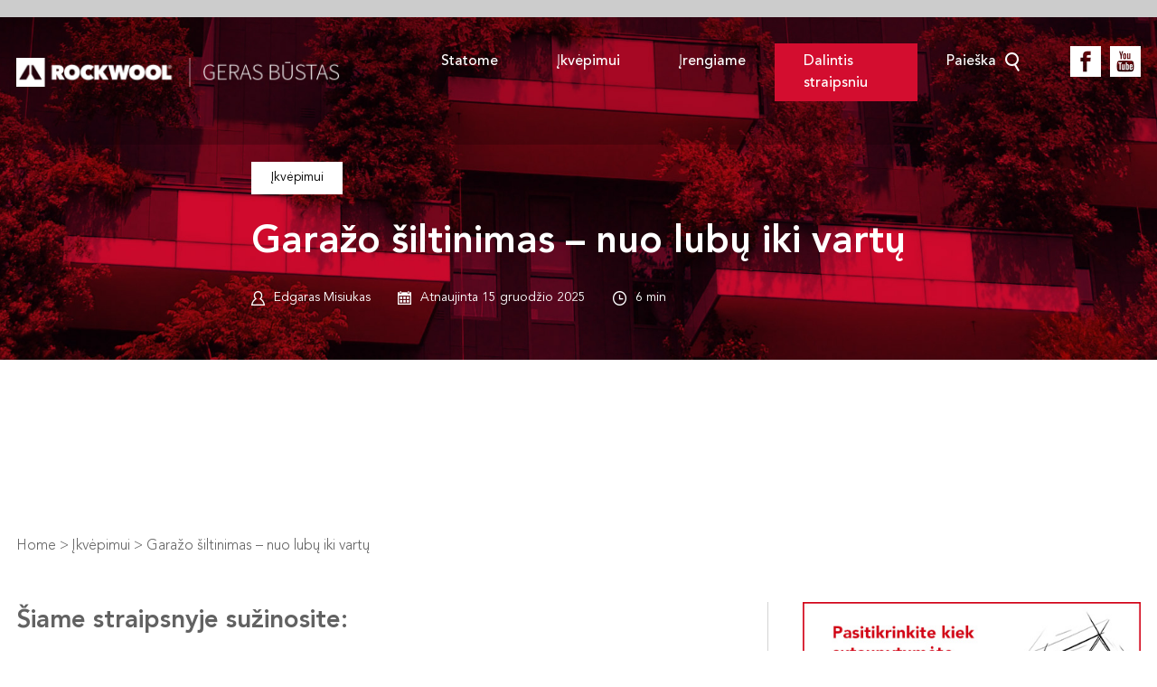

--- FILE ---
content_type: text/html; charset=UTF-8
request_url: https://gerasbustas.lt/ikvepimui/garazo-siltinimas-nuo-lubu-iki-vartu/
body_size: 64183
content:
<!DOCTYPE html>
<html lang="lt-LT">
<head>
    <!-- Google Tag Manager -->
    <script>(function(w,d,s,l,i){w[l]=w[l]||[];w[l].push({'gtm.start':
                new Date().getTime(),event:'gtm.js'});var f=d.getElementsByTagName(s)[0],
            j=d.createElement(s),dl=l!='dataLayer'?'&l='+l:'';j.async=true;j.src=
            'https://www.googletagmanager.com/gtm.js?id='+i+dl;f.parentNode.insertBefore(j,f);
        })(window,document,'script','dataLayer','GTM-KGMZ8DX');</script>

    <!-- End Google Tag Manager -->

    <!-- Yandex.Metrika counter -->
    <script type="text/javascript" >
        (function(m,e,t,r,i,k,a){m[i]=m[i]||function(){(m[i].a=m[i].a||[]).push(arguments)};
            m[i].l=1*new Date();k=e.createElement(t),a=e.getElementsByTagName(t)[0],k.async=1,k.src=r,a.parentNode.insertBefore(k,a)})
        (window, document, "script", "https://mc.yandex.ru/metrika/tag.js", "ym");

        ym(86693615, "init", {
            clickmap:true,
            trackLinks:true,
            accurateTrackBounce:true
        });
    </script>
    <noscript><div><img src="https://mc.yandex.ru/watch/86693615" style="position:absolute; left:-9999px;" alt="" /></div></noscript>
    <!-- /Yandex.Metrika counter -->
	<meta charset="UTF-8">
	<meta http-equiv="X-UA-Compatible" content="IE=edge">
	<meta name="viewport" content="width=device-width, initial-scale=1, shrink-to-fit=no">
	<meta name="mobile-web-app-capable" content="yes">
	<meta name="apple-mobile-web-app-capable" content="yes">
	<meta name="apple-mobile-web-app-title" content="Geras būstas - Patarimai norintiems įsirengti jaukų ir kokybišką būstą">
	<link rel="profile" href="http://gmpg.org/xfn/11">
	<link rel="pingback" href="https://gerasbustas.lt/xmlrpc.php">
    <meta name="robots" content="max-image-preview: large">
	<meta name='robots' content='index, follow, max-image-preview:large, max-snippet:-1, max-video-preview:-1' />
<script id="cookieyes" type="text/javascript" src="https://cdn-cookieyes.com/client_data/83936e455b401215f6052d11/script.js"></script>
	<!-- This site is optimized with the Yoast SEO plugin v21.5 - https://yoast.com/wordpress/plugins/seo/ -->
	<title>Garažo šiltinimas – nuo lubų iki vartų | Geras būstas</title>
	<meta name="description" content="Kodėl verta apsišiltinti garažą, kuris sujungtas su namu? Kokias medžiagas naudoti ir ką reikia padaryti norint pasiekti geriausių rezultatų?" />
	<link rel="canonical" href="https://gerasbustas.lt/ikvepimui/garazo-siltinimas-nuo-lubu-iki-vartu/" />
	<meta property="og:locale" content="lt_LT" />
	<meta property="og:type" content="article" />
	<meta property="og:title" content="Garažo šiltinimas – nuo lubų iki vartų | Geras būstas" />
	<meta property="og:description" content="Kodėl verta apsišiltinti garažą, kuris sujungtas su namu? Kokias medžiagas naudoti ir ką reikia padaryti norint pasiekti geriausių rezultatų?" />
	<meta property="og:url" content="https://gerasbustas.lt/ikvepimui/garazo-siltinimas-nuo-lubu-iki-vartu/" />
	<meta property="og:site_name" content="Geras būstas" />
	<meta property="article:publisher" content="https://www.facebook.com/ROCKWOOLLietuva/posts/1439730569496362" />
	<meta property="article:published_time" content="2022-01-24T12:05:36+00:00" />
	<meta property="article:modified_time" content="2025-12-15T11:42:01+00:00" />
	<meta property="og:image" content="https://gerasbustas.lt/wp-content/uploads/2022/01/Garazo-siltinimas-3.jpg" />
	<meta property="og:image:width" content="1200" />
	<meta property="og:image:height" content="720" />
	<meta property="og:image:type" content="image/jpeg" />
	<meta name="author" content="Edgaras Misiukas" />
	<meta name="twitter:label1" content="Written by" />
	<meta name="twitter:data1" content="Edgaras Misiukas" />
	<meta name="twitter:label2" content="Est. reading time" />
	<meta name="twitter:data2" content="5 minutės" />
	<script type="application/ld+json" class="yoast-schema-graph">{"@context":"https://schema.org","@graph":[{"@type":"Article","@id":"https://gerasbustas.lt/ikvepimui/garazo-siltinimas-nuo-lubu-iki-vartu/#article","isPartOf":{"@id":"https://gerasbustas.lt/ikvepimui/garazo-siltinimas-nuo-lubu-iki-vartu/"},"author":{"name":"Edgaras Misiukas","@id":"https://gerasbustas.lt/#/schema/person/7421a7ee2599e35c8da281123bd9e416"},"headline":"Garažo šiltinimas – nuo lubų iki vartų","datePublished":"2022-01-24T12:05:36+00:00","dateModified":"2025-12-15T11:42:01+00:00","mainEntityOfPage":{"@id":"https://gerasbustas.lt/ikvepimui/garazo-siltinimas-nuo-lubu-iki-vartu/"},"wordCount":971,"publisher":{"@id":"https://gerasbustas.lt/#organization"},"image":{"@id":"https://gerasbustas.lt/ikvepimui/garazo-siltinimas-nuo-lubu-iki-vartu/#primaryimage"},"thumbnailUrl":"https://gerasbustas.lt/wp-content/uploads/2022/01/Garazo-siltinimas-3.jpg","articleSection":["Įkvėpimui"],"inLanguage":"lt-LT"},{"@type":"WebPage","@id":"https://gerasbustas.lt/ikvepimui/garazo-siltinimas-nuo-lubu-iki-vartu/","url":"https://gerasbustas.lt/ikvepimui/garazo-siltinimas-nuo-lubu-iki-vartu/","name":"Garažo šiltinimas – nuo lubų iki vartų | Geras būstas","isPartOf":{"@id":"https://gerasbustas.lt/#website"},"primaryImageOfPage":{"@id":"https://gerasbustas.lt/ikvepimui/garazo-siltinimas-nuo-lubu-iki-vartu/#primaryimage"},"image":{"@id":"https://gerasbustas.lt/ikvepimui/garazo-siltinimas-nuo-lubu-iki-vartu/#primaryimage"},"thumbnailUrl":"https://gerasbustas.lt/wp-content/uploads/2022/01/Garazo-siltinimas-3.jpg","datePublished":"2022-01-24T12:05:36+00:00","dateModified":"2025-12-15T11:42:01+00:00","description":"Kodėl verta apsišiltinti garažą, kuris sujungtas su namu? Kokias medžiagas naudoti ir ką reikia padaryti norint pasiekti geriausių rezultatų?","breadcrumb":{"@id":"https://gerasbustas.lt/ikvepimui/garazo-siltinimas-nuo-lubu-iki-vartu/#breadcrumb"},"inLanguage":"lt-LT","potentialAction":[{"@type":"ReadAction","target":["https://gerasbustas.lt/ikvepimui/garazo-siltinimas-nuo-lubu-iki-vartu/"]}]},{"@type":"ImageObject","inLanguage":"lt-LT","@id":"https://gerasbustas.lt/ikvepimui/garazo-siltinimas-nuo-lubu-iki-vartu/#primaryimage","url":"https://gerasbustas.lt/wp-content/uploads/2022/01/Garazo-siltinimas-3.jpg","contentUrl":"https://gerasbustas.lt/wp-content/uploads/2022/01/Garazo-siltinimas-3.jpg","width":1200,"height":720,"caption":"Garažo šiltinimas"},{"@type":"BreadcrumbList","@id":"https://gerasbustas.lt/ikvepimui/garazo-siltinimas-nuo-lubu-iki-vartu/#breadcrumb","itemListElement":[{"@type":"ListItem","position":1,"name":"Home","item":"https://gerasbustas.lt/"},{"@type":"ListItem","position":2,"name":"Įkvėpimui","item":"https://gerasbustas.lt/ikvepimui/"},{"@type":"ListItem","position":3,"name":"Garažo šiltinimas – nuo lubų iki vartų"}]},{"@type":"WebSite","@id":"https://gerasbustas.lt/#website","url":"https://gerasbustas.lt/","name":"Geras būstas","description":"Patarimai norintiems įsirengti jaukų ir kokybišką būstą","publisher":{"@id":"https://gerasbustas.lt/#organization"},"potentialAction":[{"@type":"SearchAction","target":{"@type":"EntryPoint","urlTemplate":"https://gerasbustas.lt/?s={search_term_string}"},"query-input":"required name=search_term_string"}],"inLanguage":"lt-LT"},{"@type":"Organization","@id":"https://gerasbustas.lt/#organization","name":"Geras būstas","url":"https://gerasbustas.lt/","logo":{"@type":"ImageObject","inLanguage":"lt-LT","@id":"https://gerasbustas.lt/#/schema/logo/image/","url":"https://gerasbustas.lt/wp-content/uploads/2019/05/logo.png","contentUrl":"https://gerasbustas.lt/wp-content/uploads/2019/05/logo.png","width":372,"height":33,"caption":"Geras būstas"},"image":{"@id":"https://gerasbustas.lt/#/schema/logo/image/"},"sameAs":["https://www.facebook.com/ROCKWOOLLietuva/posts/1439730569496362","https://www.youtube.com/c/ROCKWOOLLietuvaofficial"]},{"@type":"Person","@id":"https://gerasbustas.lt/#/schema/person/7421a7ee2599e35c8da281123bd9e416","name":"Edgaras Misiukas","image":{"@type":"ImageObject","inLanguage":"lt-LT","@id":"https://gerasbustas.lt/#/schema/person/image/","url":"https://secure.gravatar.com/avatar/e55e1806211bbdb4b0af1c19aa2acb52?s=96&d=mm&r=g","contentUrl":"https://secure.gravatar.com/avatar/e55e1806211bbdb4b0af1c19aa2acb52?s=96&d=mm&r=g","caption":"Edgaras Misiukas"},"description":"Penkerių metų patirtis įmonėje ROCKWOOL leidžia kitu kampu pažvelgti į aktualias pasaulio ir žmonių problemas. Kartu su įmone sprendžiame šiuolaikinio gyvenimo iššūkius tvarumui, saugumui, komfortui ir sveikatai pagerinti. Statybų sektorius yra vienas didžiausių ekonominių sektorių pasaulyje, todėl jo svarba ir įtaka galime neabejoti. Skaitykite mano straipsnius ir tikiuosi rasite sau įkvėpimo.","sameAs":["https://gerasbustas.lt/"],"url":"https://gerasbustas.lt/author/edgaras-misiukas/"}]}</script>
	<!-- / Yoast SEO plugin. -->


<link rel="alternate" type="application/rss+xml" title="Geras būstas &raquo; Įrašų RSS srautas" href="https://gerasbustas.lt/feed/" />
<link rel="alternate" type="application/rss+xml" title="Geras būstas &raquo; Komentarų RSS srautas" href="https://gerasbustas.lt/comments/feed/" />
<style id='wp-block-library-inline-css' type='text/css'>
:root{--wp-admin-theme-color:#007cba;--wp-admin-theme-color--rgb:0,124,186;--wp-admin-theme-color-darker-10:#006ba1;--wp-admin-theme-color-darker-10--rgb:0,107,161;--wp-admin-theme-color-darker-20:#005a87;--wp-admin-theme-color-darker-20--rgb:0,90,135;--wp-admin-border-width-focus:2px;--wp-block-synced-color:#7a00df;--wp-block-synced-color--rgb:122,0,223}@media (min-resolution:192dpi){:root{--wp-admin-border-width-focus:1.5px}}.wp-element-button{cursor:pointer}:root{--wp--preset--font-size--normal:16px;--wp--preset--font-size--huge:42px}:root .has-very-light-gray-background-color{background-color:#eee}:root .has-very-dark-gray-background-color{background-color:#313131}:root .has-very-light-gray-color{color:#eee}:root .has-very-dark-gray-color{color:#313131}:root .has-vivid-green-cyan-to-vivid-cyan-blue-gradient-background{background:linear-gradient(135deg,#00d084,#0693e3)}:root .has-purple-crush-gradient-background{background:linear-gradient(135deg,#34e2e4,#4721fb 50%,#ab1dfe)}:root .has-hazy-dawn-gradient-background{background:linear-gradient(135deg,#faaca8,#dad0ec)}:root .has-subdued-olive-gradient-background{background:linear-gradient(135deg,#fafae1,#67a671)}:root .has-atomic-cream-gradient-background{background:linear-gradient(135deg,#fdd79a,#004a59)}:root .has-nightshade-gradient-background{background:linear-gradient(135deg,#330968,#31cdcf)}:root .has-midnight-gradient-background{background:linear-gradient(135deg,#020381,#2874fc)}.has-regular-font-size{font-size:1em}.has-larger-font-size{font-size:2.625em}.has-normal-font-size{font-size:var(--wp--preset--font-size--normal)}.has-huge-font-size{font-size:var(--wp--preset--font-size--huge)}.has-text-align-center{text-align:center}.has-text-align-left{text-align:left}.has-text-align-right{text-align:right}#end-resizable-editor-section{display:none}.aligncenter{clear:both}.items-justified-left{justify-content:flex-start}.items-justified-center{justify-content:center}.items-justified-right{justify-content:flex-end}.items-justified-space-between{justify-content:space-between}.screen-reader-text{clip:rect(1px,1px,1px,1px);word-wrap:normal!important;border:0;-webkit-clip-path:inset(50%);clip-path:inset(50%);height:1px;margin:-1px;overflow:hidden;padding:0;position:absolute;width:1px}.screen-reader-text:focus{clip:auto!important;background-color:#ddd;-webkit-clip-path:none;clip-path:none;color:#444;display:block;font-size:1em;height:auto;left:5px;line-height:normal;padding:15px 23px 14px;text-decoration:none;top:5px;width:auto;z-index:100000}html :where(.has-border-color){border-style:solid}html :where([style*=border-top-color]){border-top-style:solid}html :where([style*=border-right-color]){border-right-style:solid}html :where([style*=border-bottom-color]){border-bottom-style:solid}html :where([style*=border-left-color]){border-left-style:solid}html :where([style*=border-width]){border-style:solid}html :where([style*=border-top-width]){border-top-style:solid}html :where([style*=border-right-width]){border-right-style:solid}html :where([style*=border-bottom-width]){border-bottom-style:solid}html :where([style*=border-left-width]){border-left-style:solid}html :where(img[class*=wp-image-]){height:auto;max-width:100%}:where(figure){margin:0 0 1em}html :where(.is-position-sticky){--wp-admin--admin-bar--position-offset:var(--wp-admin--admin-bar--height,0px)}@media screen and (max-width:600px){html :where(.is-position-sticky){--wp-admin--admin-bar--position-offset:0px}}
</style>
<style id='classic-theme-styles-inline-css' type='text/css'>
/*! This file is auto-generated */
.wp-block-button__link{color:#fff;background-color:#32373c;border-radius:9999px;box-shadow:none;text-decoration:none;padding:calc(.667em + 2px) calc(1.333em + 2px);font-size:1.125em}.wp-block-file__button{background:#32373c;color:#fff;text-decoration:none}
</style>
<link rel='stylesheet' id='contact-form-7-css' href='https://gerasbustas.lt/wp-content/plugins/contact-form-7/includes/css/styles.css?ver=5.8.2' type='text/css' media='all' />
<link rel='stylesheet' id='dnd-upload-cf7-css' href='https://gerasbustas.lt/wp-content/plugins/drag-and-drop-upload-cf7-pro/assets/css/dnd-upload-cf7.css?ver=2.11.7' type='text/css' media='all' />
<style id='dominant-color-styles-inline-css' type='text/css'>
img[data-dominant-color]:not(.has-transparency) { background-color: var(--dominant-color); }
</style>
<link rel='stylesheet' id='child-understrap-styles-css' href='https://gerasbustas.lt/wp-content/themes/understrap-child-master/css/child-theme.css?ver=0.5.0' type='text/css' media='all' />
<script type='text/javascript' src='https://gerasbustas.lt/wp-includes/js/jquery/jquery.min.js?ver=3.7.0' id='jquery-core-js'></script>
<script type='text/javascript' src='https://gerasbustas.lt/wp-includes/js/jquery/jquery-migrate.min.js?ver=3.4.1' id='jquery-migrate-js'></script>
<script type='text/javascript' src='https://gerasbustas.lt/wp-content/themes/understrap/js/popper.min.js?ver=6.3.7' id='popper-scripts-js'></script>
<link rel="https://api.w.org/" href="https://gerasbustas.lt/wp-json/" /><link rel="alternate" type="application/json" href="https://gerasbustas.lt/wp-json/wp/v2/posts/2031" /><link rel="EditURI" type="application/rsd+xml" title="RSD" href="https://gerasbustas.lt/xmlrpc.php?rsd" />
<meta name="generator" content="WordPress 6.3.7" />
<link rel='shortlink' href='https://gerasbustas.lt/?p=2031' />
<link rel="alternate" type="application/json+oembed" href="https://gerasbustas.lt/wp-json/oembed/1.0/embed?url=https%3A%2F%2Fgerasbustas.lt%2Fikvepimui%2Fgarazo-siltinimas-nuo-lubu-iki-vartu%2F" />
<link rel="alternate" type="text/xml+oembed" href="https://gerasbustas.lt/wp-json/oembed/1.0/embed?url=https%3A%2F%2Fgerasbustas.lt%2Fikvepimui%2Fgarazo-siltinimas-nuo-lubu-iki-vartu%2F&#038;format=xml" />
<link rel="alternate" type="application/feed+json" title="Geras būstas &raquo; JSON Feed" href="https://gerasbustas.lt/feed/json/" />
<meta name="generator" content="Performance Lab 2.7.0; modules: images/dominant-color-images, images/webp-support, images/webp-uploads">
<script type='text/javascript'>var PwpJsVars = {"AjaxURL":"https:\/\/gerasbustas.lt\/wp-admin\/admin-ajax.php","homeurl":"https:\/\/gerasbustas.lt\/","installprompt":{"mode":"normal","pageloads":"2","onclick":""}};</script>		<script type="text/javascript" id="serviceworker-unregister">
			if ('serviceWorker' in navigator) {
				navigator.serviceWorker.getRegistrations().then(function (registrations) {
					registrations.forEach(function (registration) {
						if (registration.active.scriptURL === window.location.origin + '/pwp-serviceworker.js') {
							registration.unregister();
						}
					});
				});
			}
		</script>
				<script type="text/javascript" id="serviceworker">
			if (navigator.serviceWorker) {
				window.addEventListener('load', function () {
					navigator.serviceWorker.register(
						"https:\/\/gerasbustas.lt\/?wp_service_worker=1", {"scope": "\/"}
					);
				});
			}
		</script>
		<link rel="manifest" href="https://gerasbustas.lt/wp-json/app/v1/pwp-manifest"><meta name="theme-color" content="#000000"><!-- Markup (JSON-LD) structured in schema.org ver.4.8.1 START -->
<script type="application/ld+json">
{
    "@context": "https://schema.org",
    "@type": "Article",
    "mainEntityOfPage": {
        "@type": "WebPage",
        "@id": "https://gerasbustas.lt/ikvepimui/garazo-siltinimas-nuo-lubu-iki-vartu/"
    },
    "headline": "Garažo šiltinimas – nuo lubų iki vartų",
    "datePublished": "2022-01-24T14:05:36+0200",
    "dateModified": "2025-12-15T13:42:01+0200",
    "author": {
        "@type": "Person",
        "name": "Edgaras Misiukas"
    },
    "description": "Kodėl verta apsišiltinti garažą, kuris sujungtas su namu? Kokias medžiagas naudoti ir ką reikia padaryti norin",
    "image": {
        "@type": "ImageObject",
        "url": "https://gerasbustas.lt/wp-content/uploads/2022/01/Garazo-siltinimas-3.jpg",
        "width": 1200,
        "height": 720
    }
}
</script>
<!-- Markup (JSON-LD) structured in schema.org END -->
<link rel="icon" href="https://gerasbustas.lt/wp-content/uploads/2021/02/cropped-favicon-512-1-32x32.png" sizes="32x32" />
<link rel="icon" href="https://gerasbustas.lt/wp-content/uploads/2021/02/cropped-favicon-512-1-192x192.png" sizes="192x192" />
<link rel="apple-touch-icon" href="https://gerasbustas.lt/wp-content/uploads/2021/02/cropped-favicon-512-1-180x180.png" />
<meta name="msapplication-TileImage" content="https://gerasbustas.lt/wp-content/uploads/2021/02/cropped-favicon-512-1-270x270.png" />
		<style type="text/css" id="wp-custom-css">
			strong{
	font-weight: 700;
}		</style>
		
    
	<script type="text/javascript" src="https://gerasbustas.lt/wp-content/themes/understrap-child-master/js/custom.js?ver=03.32.26"></script>
	<link rel="stylesheet" href="https://gerasbustas.lt/wp-content/themes/understrap-child-master/css/custom.css?ver=03.32.26"/>
	    <link rel = "icon" href ="favicon.ico" type = "image/x-icon" />
    <link rel = "shortcut icon" href = "favicon.ico" type = "image/x-icon" />
	<meta name="google-site-verification" content="l6DhMXRU66hBetCcSAMy7MTu-OIizUc0C4pkbo1joHc" />
</head>

<body class="post-template-default single single-post postid-2031 single-format-standard wp-custom-logo group-blog">
<!-- Google Tag Manager (noscript) -->
<noscript><iframe src="https://www.googletagmanager.com/ns.html?id=GTM-KGMZ8DX"
                  height="0" width="0" style="display:none;visibility:hidden"></iframe></noscript>
<!-- End Google Tag Manager (noscript) -->
<div class="hfeed site" id="page">

	<!-- ******************* The Navbar Area ******************* -->
<div class="wrapper-fluid wrapper-navbar" id="wrapper-navbar" itemscope itemtype="http://schema.org/WebSite">

		<a class="skip-link screen-reader-text sr-only" href="#content">Skip to content</a>

		<nav class="navbar navbar-expand-md navbar-dark">

					<div class="container" >
		
					<!-- Your site title as branding in the menu -->
					<a href="https://gerasbustas.lt/" class="navbar-brand custom-logo-link" rel="home"><img width="372" height="33" src="https://gerasbustas.lt/wp-content/uploads/2019/05/logo.png" class="img-fluid" alt="Geras būstas logo" decoding="async" srcset="https://gerasbustas.lt/wp-content/uploads/2019/05/logo.png 372w, https://gerasbustas.lt/wp-content/uploads/2019/05/logo-360x33.png 360w, https://gerasbustas.lt/wp-content/uploads/2019/05/logo-300x27.png 300w" sizes="(max-width: 372px) 100vw, 372px" /></a><!-- end custom logo -->

				<button class="navbar-toggler collapsed" type="button" data-toggle="collapse" data-target="#navbarNavDropdown" aria-controls="navbarNavDropdown" aria-expanded="false" aria-label="Toggle navigation">
					<span class="navbar-toggler-icon"></span>
				</button>

				<!-- The WordPress Menu goes here -->
				<div id="navbarNavDropdown" class="collapse navbar-collapse"><ul id="main-menu" class="navbar-nav"><li id="menu-item-798" class="menu-item menu-item-type-taxonomy menu-item-object-category nav-item menu-item-798"><a title="Statome" href="https://gerasbustas.lt/statome/" class="nav-link">Statome</a></li>
<li id="menu-item-799" class="menu-item menu-item-type-taxonomy menu-item-object-category current-post-ancestor current-menu-parent current-post-parent nav-item menu-item-799"><a title="Įkvėpimui" href="https://gerasbustas.lt/ikvepimui/" class="nav-link">Įkvėpimui</a></li>
<li id="menu-item-800" class="menu-item menu-item-type-taxonomy menu-item-object-category nav-item menu-item-800"><a title="Įrengiame" href="https://gerasbustas.lt/irengiame/" class="nav-link">Įrengiame</a></li>
<li id="menu-item-1798" class="featured-link menu-item menu-item-type-post_type menu-item-object-page nav-item menu-item-1798"><a title="Dalintis straipsniu" href="https://gerasbustas.lt/ikelti-straipsni/" class="nav-link">Dalintis straipsniu</a></li>
<li id="menu-item-15" class="search-menu menu-item menu-item-type-custom menu-item-object-custom nav-item menu-item-15"><a title="Paieška" href="#" class="nav-link">Paieška</a></li>
<li id="menu-item-16" class="facebook-menu menu-item menu-item-type-custom menu-item-object-custom nav-item menu-item-16"><a title="facebook" target="_blank" href="https://www.facebook.com/ROCKWOOLLietuva/" class="nav-link">facebook</a></li>
<li id="menu-item-226" class="youtube-menu menu-item menu-item-type-custom menu-item-object-custom nav-item menu-item-226"><a title="youtube" href="https://www.youtube.com/c/ROCKWOOLLietuvaofficial" class="nav-link">youtube</a></li>
</ul></div>				<form method="get" id="searchform2" action="https://gerasbustas.lt/" role="search">
					<div class="input-group">
						<input class="field form-control" id="search-input" name="s" type="text"
							   placeholder="Įrašykite paieškos frazę ir paspauskite ENTER" autocomplete="off">
					</div>
				</form>
						</div><!-- .container -->
			
		</nav><!-- .site-navigation -->

	</div><!-- .wrapper-navbar end -->

<div class="wrapper" id="single-wrapper">
	<div class="container-fluid title-bg">
		<div class="row">
			<div class="container">
				<div class="row">
					<div class="col-md-12">
						<div class="single-header">
							<div class="post-categories">
																<ul class="post-categories">
	<li><a href="https://gerasbustas.lt/ikvepimui/" rel="category tag">Įkvėpimui</a></li></ul>							</div>
							<h1 class="page-title">Garažo šiltinimas – nuo lubų iki vartų</h1>                            <div class="more-bottom">
                                <a href="https://gerasbustas.lt/author/edgaras-misiukas/"><span class="author">Edgaras Misiukas</span></a>
																																	                                        <span class="post-date">Atnaujinta 15 gruodžio 2025</span>
																	                                <span class="post-time">6 min</span>
                            </div>
							</div>
						</div>
					</div>
				</div>
			</div>
		</div>
	</div>
	<div class="container" id="content" tabindex="-1">

		<div class="row">

            <div class="col-md-12">
                <div class="breadcrumbs-wrapper">
					<p id="breadcrumbs"><span><span><a href="https://gerasbustas.lt/">Home</a></span> &gt; <span><a href="https://gerasbustas.lt/ikvepimui/">Įkvėpimui</a></span> &gt; <span class="breadcrumb_last" aria-current="page">Garažo šiltinimas – nuo lubų iki vartų</span></span></p>                </div>
            </div>

			<!-- Do the left sidebar check -->
			


<div class="col-md-8 content-area" id="primary">
			<main class="site-main" id="main">

				
					<article class="post-2031 post type-post status-publish format-standard has-post-thumbnail hentry category-ikvepimui" id="post-2031">

	        <div class="spis-tresci">
            <span>Šiame straipsnyje sužinosite:</span>
			                <div class="row">
                    <div class="col-md-12 element-spisu-tresci">
                        <p>Kokie yra garažo šiltinimo privalumai</p>
                    </div>
                </div>
			                <div class="row">
                    <div class="col-md-12 element-spisu-tresci">
                        <p>Geriausias būdas apšiltinti garažo sienas ir lubas</p>
                    </div>
                </div>
			                <div class="row">
                    <div class="col-md-12 element-spisu-tresci">
                        <p>Būtina prisiminti ir sutvarkyti garažo vartus</p>
                    </div>
                </div>
			        </div>
	
	<!--<div class="art-image">
			</div>-->

	<div class="entry-content">

		<p><strong>Kodėl verta apsišiltinti garažą, kuris sujungtas su namu? Kokias medžiagas naudoti ir ką reikia padaryti norint pasiekti geriausių rezultatų?</strong></p>
<p class="lead"><strong>Priešingai nei gali atrodyti, garažo šiltinimas yra pakankamai paprastas procesas. O šiltinimo nauda &#8211; kur kas daugiau nei tik bendrų šilumos nuostolių sumažinimas visame pastate. </strong></p>
<p>Pirminė garažo paskirtis yra automobilio stovėjimo vieta, kur jis yra patikimai apsaugotas nuo oro sąlygų ar kitų aplinkybių. Tačiau kaip rodo praktika dažnai garažas tampa puikiu sandėliu laikyti dviračius, sodo įrankius ar mechanizmus, dažus ar kitas medžiagas ir daiktus. Tai taip pat gali būti vieta dirbti ir atlikti įvairius darbus kiekvienam mėgstančiam „suktis“ aplink namus. Bet deja, ta patalpa gali tapti ir erdve, kur prarandame nemažą dalį šilumos ir kuri prisideda prie pastato energinio efektyvumo klasės suprastėjimo bei didesnių sąskaitų už energiją.</p>
<h2><img decoding="async" fetchpriority="high" class="alignnone size-full wp-image-2256" src="https://gerasbustas.lt/wp-content/uploads/2022/01/Garazo-siltinimas-5.jpg" alt="Garažo šiltinimas" width="1300" height="813" srcset="https://gerasbustas.lt/wp-content/uploads/2022/01/Garazo-siltinimas-5.jpg 1300w, https://gerasbustas.lt/wp-content/uploads/2022/01/Garazo-siltinimas-5-300x188.jpg 300w, https://gerasbustas.lt/wp-content/uploads/2022/01/Garazo-siltinimas-5-1024x640.jpg 1024w, https://gerasbustas.lt/wp-content/uploads/2022/01/Garazo-siltinimas-5-768x480.jpg 768w" sizes="(max-width: 1300px) 100vw, 1300px" /></h2>
<blockquote class="blockquote"><p>Taip pat skaitykite:<strong> <a href="https://gerasbustas.lt/ikvepimui/daugiabucio-namo-fasadas-i-ka-reikia-atkreipti-demesi/">Daugiabučio namo fasadas – į ka reikia atkreipti dėmesį?</a></strong></p></blockquote>
<h2>Garažas sujungtas su namu? Gera mintis, bet&#8230;</h2>
<p>Dauguma iš mūsų nusprendę statytis nuosavą namą su garažu pastate tai daro dažniausiai dėl kelių priežasčių. Pirmiausia tai noras automobilį laikyti saugiai, patogiai ir kuo arčiau namų. Uždaroje patalpoje laikomas automobilis apsaugojamas nuo sniego žiemą bei neperkaista vasarą. Taipogi išlipę iš mašinos patenkame tiesiai į namus ir nereikia eiti per lauką. Visa tai suteikia papildomą komfortą. Su namu sujungtas garažas labai geras sprendimas kuomet neturime pakankamai erdvės savo sklype pastatyti atskirą garažo statinį, o ir ekonomiškai jo pastatymas pigesnis, nes reikia mažiau sienų.</p>
<p>Vien tik privalumai? Beveik. Turime prisiminti, kad garažo pastatymo kaina labai artima gyvenamojo namo ploto kainai, o ir jo buvimas paveikia viso pastato energinį balansą. <strong>Tarkime temperatūra nešildomame garaže yra apie 8-10 °C žiemą, kuomet kituose kambariuose, įskaitant ir tuos greta garažo, dažnai būna apie 22-24 °C. Todėl tokiuose namuose susidaro zonos su skirtingomis temperatūromis tarp gretimų patalpų, todėl per besiribojančią atitvarą susidarys šilumos srautas iš šiltesnės į vėsesnę zoną – šiuo atveju į garažą.</strong></p>
<blockquote class="blockquote"><p>Taip pat skaitykite:<strong> <a href="https://gerasbustas.lt/irengiame/namo-siltinimas-ka-turite-zinote-pries-perkant-nama/">Namo šiltinimas – ką turite žinoti prieš perkant namą?</a></strong></p></blockquote>
<h2>Kaip išvengti „karšta-šalta“ srauto?</h2>
<p>Norint išvengti šilumos nuostolių tarp šildomų ir nešildomų patalpų, reikia įrengti papildomą <strong>šilumos izoliaciją</strong> besiribojančiojoje atitvaroje, siekiant kiek įmanoma izoliuoti šildomą dalį nuo nešildomos. Taigi sieną tarp namo ir garažo galima izoliuoti panašiu būdu kaip ir šiltinant išorines sienas. Ir žinoma šilumos izoliacijos sluoksnis įrengiamas iš garažo pusės, t.y. „šaltosios“ sienos dalies.</p>
<p>Deja, dažniausiai, didesni iššūkiai yra susiję su tinkama garažo lubų izoliacija, kadangi tai yra didesnis izoliuojamas plotas, o atitvara ribojasi su gyvenamaisiais kambariais.<strong> Norint pasiekti tinkamą rezultatą, verta pasvarstyti specializuotus sprendimus, tokius kaip plokščių STROPROCK G naudojimas.</strong> Šių plokščių perimetrinės briaunos yra frezuotos (t.y. nusklembtos 45° kampu) kas suteikia gerą ir estetinį lubų paviršiaus vaizdą, o gamykliniu būdu gruntuotos plokštės leidžia sutaupyti darbo laiko, montavimo ir apdailos metu.</p>
<p><img decoding="async" class="alignnone wp-image-2045 size-full" src="https://gerasbustas.lt/wp-content/uploads/2022/01/Garazo-siltinimas-2.jpg" alt="Garažo šiltinimas" width="1200" height="800" srcset="https://gerasbustas.lt/wp-content/uploads/2022/01/Garazo-siltinimas-2.jpg 1200w, https://gerasbustas.lt/wp-content/uploads/2022/01/Garazo-siltinimas-2-300x200.jpg 300w, https://gerasbustas.lt/wp-content/uploads/2022/01/Garazo-siltinimas-2-1024x683.jpg 1024w, https://gerasbustas.lt/wp-content/uploads/2022/01/Garazo-siltinimas-2-768x512.jpg 768w" sizes="(max-width: 1200px) 100vw, 1200px" /></p>
<h2>Šilčiau, tyliau, saugiau</h2>
<p><strong>Garažo lubų šiltinimui pasirinkę akmens vatos gaminius STROPROCK G, mes gauname daugiau nei tik apsaugą nuo šalčio. Ženkliai pagerėja ir akustinis komfortas tiek pačiame garaže, tiek gretimose patalpose.</strong> O tai pakankamai svarbu, kuomet automobiliu grįžtate vėlai ar užsiimate darbais garaže savaitgalį.</p>
<p>Negalima nepaminėti ir priešgaisrinės saugos, kurią užtikrina akmens vata, ypač žinant, jog garaže kartais yra laikoma ir labai degių medžiagų ar prietaisų.</p>
<p><strong>Prieš pradedant šiltinimo darbus, turime nepamiršti ventiliacijos garaže</strong>. Nes gera ventiliacija padės išvengti drėgmės kaupimosi šaltosiose garažo vietose ar net vidinės kondensacijos atitvarų viduje.</p>
<blockquote class="blockquote"><p>Taip pat skaitykite:<strong> <a href="https://gerasbustas.lt/statome/namo-apsiltinimas-turetu-prasidetidi-nuo-stogo/">Namo apšiltinimas turėtų prasidėti nuo stogo</a></strong></p></blockquote>
<h2>Vartai uždaryti, o šiluma vis tiek prarandama?</h2>
<p>Tiesa, kuomet šiltiname garažą, reikia prisiminti, kad tik jo sienų ir lubų izoliacija pilnai neišsprendžia problemos, kadangi nemažą dalį ploto užima ir vartai, kurie dėl prastų šilumos izoliacinių savybių gali labai lengvai praleisti šilumą. Paprastai naujos statybos namuose jau montuojami garažo vartai su efektyvių šilumą izoliuojančių medžiagų užpildų, todėl pasižymi gera varža. Tačiau problemų yra kai vartai yra seni ir pagaminti vien iš metalo ar medžio. Aišku su mediniais vartais situacija dėkingesnė, kadangi medis iš savęs geriau sulaiko šilumą nei metalas. <strong>Bet kuriuo atveju esamus vartus būtina papildomai šiltinti, norint sumažinti šilumos praradimus. Galimą vartų šiltinimo storį lemia ir jų atidarymo/uždarymo mechanizmas, nes kai kuriais atvejais nebus galima padidinti izoliacijos storio, todėl beliks panaudoti tik šilumą atspindinčią plėvelę arba specialią priklijuojamą nedidelio storio izoliacinę dangą.</strong></p>
<p>Tačiau nepaisant vartų tipo ar papildomos izoliacijos, reikia atsiminti apie sandarumą. Net geriausia šilumos izoliacija nepadės, jei vartai nebus sandarūs, t.y. bus palikti įvairaus pločio tarpai. Todėl prieš atliekant bet kokį šiltinimą turime užtikrinti sandarumą ir jei reikia pakeisti tarpines į naujas ar sureguliuoti vartus. Priešingu atveju net ir papildomai atliktas apšiltinimas neduos norimo efekto ir rezultatai neatitiks mūsų lūkesčių.</p>
<p>Garažo sienų ir lubų apšiltinimas bei garažo vartų sandarinimas taip pat reiškia didesnį šiluminį komfortą patalpoje tiek žiemą, tiek vasarą bei geresnę garso izoliaciją.</p>
<blockquote class="blockquote"><p>Taip pat skaitykite:<strong> <a href="https://gerasbustas.lt/ikvepimui/didelis-ar-ne-svarbu-savas-namas/">Didelis ar ne – svarbu savas namas</a></strong></p></blockquote>
<h2>Koks garažas, toks ir namas</h2>
<p>Taigi tinkamai apšiltintas garažas ne tik atliks savo pagrindę funkciją, bet ir puikiai įsilies į bendrą modernaus, patogaus ir efektyvaus namo kategoriją. Tokia patalpa gali tapti universalia vieta, naudojama tiek kaip dirbtuvėms, tiek ir saugykla daiktams, kurių nenorime laikyti gyvenamosiose patalpose. Ir labai svarbu, dėl papildomos garso izoliacijos: kas vyksta garaže – liks garaže.</p>
				        <div class="row single-post-author">
            <div class="col-md-4">
				                <a href="https://gerasbustas.lt/author/edgaras-misiukas/"><img src="https://gerasbustas.lt/wp-content/uploads/2020/03/Edgaras_Misiukas.jpg" alt="Edgaras Misiukas"/></a>
            </div>
            <div class="col-md-8">
                <p><strong>Teksto autorius:</strong></p>
                <h4><a href="https://gerasbustas.lt/author/edgaras-misiukas/">Edgaras Misiukas</a></h4>
                <p>Penkerių metų patirtis įmonėje ROCKWOOL leidžia kitu kampu pažvelgti į aktualias pasaulio ir žmonių problemas. Kartu su įmone sprendžiame šiuolaikinio gyvenimo iššūkius tvarumui, saugumui, komfortui ir sveikatai pagerinti. Statybų sektorius yra vienas didžiausių ekonominių sektorių pasaulyje, todėl jo svarba ir įtaka galime neabejoti. Skaitykite mano straipsnius ir tikiuosi rasite sau įkvėpimo.</p>
            </div>
        </div>


        <div class="row related-posts row-eq-height">
            <div class="col-md-12">
                <p class="related-text">Susiję straipsniai</p>
            </div>
			                <div class="col-md-4">
                    <div class="related-post">
                        <div class="related-post-img">
                            <a href="https://gerasbustas.lt/ikvepimui/individualaus-namo-renovacija-su-valstybes-pagalba/"><img width="500" height="300" src="https://gerasbustas.lt/wp-content/uploads/2021/06/shutterstock_1379209556-2-500x300.jpg" class="attachment-post-custom size-post-custom wp-post-image" alt="" decoding="async" /></a>
                        </div>
                        <div class="floating-box">
							                            <div class="post-categories">
								<ul class="post-categories">
	<li><a href="https://gerasbustas.lt/ikvepimui/" rel="category tag">Įkvėpimui</a></li></ul>                            </div>
                            <h4><a href="https://gerasbustas.lt/ikvepimui/individualaus-namo-renovacija-su-valstybes-pagalba/" rel="bookmark" title="Individualaus namo renovacija su valstybės pagalba ">Individualaus namo renovacija su valstybės pagalba </a></h4>
                        </div>
                    </div>
                </div>
			                <div class="col-md-4">
                    <div class="related-post">
                        <div class="related-post-img">
                            <a href="https://gerasbustas.lt/ikvepimui/sventinis-dekoras-kaip-papuosti-namus-ir-uztikrinti-sauguma/"><img width="500" height="300" src="https://gerasbustas.lt/wp-content/uploads/2025/12/6b5e324a6f8b11fe01cdf71d27f41e2d-500x300.webp" class="attachment-post-custom size-post-custom not-transparent wp-post-image" alt="Namų dekoras žiemos šventėms" decoding="async" loading="lazy" data-has-transparency="false" data-dominant-color="5b5d58" style="--dominant-color: #5b5d58;" /></a>
                        </div>
                        <div class="floating-box">
							                            <div class="post-categories">
								<ul class="post-categories">
	<li><a href="https://gerasbustas.lt/ikvepimui/" rel="category tag">Įkvėpimui</a></li></ul>                            </div>
                            <h4><a href="https://gerasbustas.lt/ikvepimui/sventinis-dekoras-kaip-papuosti-namus-ir-uztikrinti-sauguma/" rel="bookmark" title="Šventinis dekoras: kaip papuošti namus Kalėdoms ir kitoms žiemos šventėms bei užtikrinti saugumą">Šventinis dekoras: kaip papuošti namus Kalėdoms ir kitoms žiemos šventėms bei užtikrinti saugumą</a></h4>
                        </div>
                    </div>
                </div>
			        </div>

	</div><!-- .entry-content -->


</article><!-- #post-## -->
									
			</main><!-- #main -->

		</div><!-- #primary -->

		<!-- Do the right sidebar check -->
		


  
<div class="col-md-4 widget-area" id="right-sidebar" role="complementary">
	<aside id="media_image-2" class="widget widget_media_image"><a href="https://www.rockwool.com/lt/technine-pagalba/skaiciuokles/renovacijos-naudos-skaiciuokle/?utm_source=Alfa.lt&#038;utm_medium=cpc&#038;utm_campaign=reno_calc"><img width="464" height="300" src="https://gerasbustas.lt/wp-content/uploads/2022/05/Baner-Kalkulator-Remontow-464x300-1.jpg" class="image wp-image-2287  attachment-full size-full" alt="" decoding="async" style="max-width: 100%; height: auto;" loading="lazy" srcset="https://gerasbustas.lt/wp-content/uploads/2022/05/Baner-Kalkulator-Remontow-464x300-1.jpg 464w, https://gerasbustas.lt/wp-content/uploads/2022/05/Baner-Kalkulator-Remontow-464x300-1-300x194.jpg 300w" sizes="(max-width: 464px) 100vw, 464px" /></a></aside><aside id="text-4" class="widget widget_text">			<div class="textwidget"><h4>Koks turi būti geras būstas?</h4>
<p>Vieningo atsakymo nėra, tačiau beabejo, visų pirma, būstas turi įtikti savo šeimininkams.</p>
<p>Tai turi būti erdvė kurioje skubėjimą ir stresą pakeičia komfortas ir harmonija. Erdvė šeimai ir jums.</p>
<p>Mes patariame ne tik kaip statyti ar įsirengti būstą, bet ir kaip susikurti vietą kur norisi grįžti kasdien.</p>
<p>Skaitykite, dalinkitės ir klauskite.</p>
</div>
		</aside><aside id="text-5" class="widget widget_text"><h3 class="widget-title">Mūsų ekspertai:</h3>			<div class="textwidget"></div>
		</aside><aside id="text-7" class="widget widget_text">			<div class="textwidget"><p><strong><a href="/autoriai/">Peržiūrėti visus autorius</a></strong></p>
</div>
		</aside>		
            <div class="sidebar-autor">
				                <img src="https://gerasbustas.lt/wp-content/uploads/2024/04/Dovile-Svilpiene-265x245.webp" alt="Dovile Svilpiene"/>

                <h4>Dovilė Švilpienė</h4>
                <p><b>Interjero architektūros studija Dovilė Do Design.</b>

<br>Esu profesionali interjero dizainerė, 3D architektūrinio dizaino kūrėja, sukaupusi ilgametę interjerų kūrimo patirtį. Kiekviena erdvė man – švarus lapas, kuriame gimsta unikalus, konkrečiam žmogui sukurtas interjeras. Estetika, funkcionalumas, balansas – tai yra trys konstantos, kuriomis vadovaujuosi kiekvieną savo darbo akimirką. Kartu su interjero dizaino paslaugomis iš užsakovų perimu ir visus su namų įrengimu susijusius iššūkius - bendrą interjero koncepcijos sukūrimą, erdvių ir zonų funkcinį planavimą, baldų projektus, visus susijusius techninius brėžinius ir interjero dizaino projekto įgyvendinimo priežiūrą nuo statybų darbų pradžios iki užuolaidų, paveikslų ir kitų dekoro detalių. Realus projektuojamų erdvių 3D modelis ir interjero vizualizacijos su video projekcijomis leidžia pajusti būsimų namų dvasią dar gerokai prieš tai, nei juose apsigyvenama.</br>

<br>Tinklapis: <a href="https://www.doviledesign.lt/">https://www.doviledesign.lt/</a>
</p>

				                        <a class="author-post-sidebar" href="https://gerasbustas.lt/ikvepimui/2024-metu-namu-apsvietimo-tendencijos/">2024 metų namų apšvietimo tendencijos</a>
					
                <div class="author-line"></div>
                <a class="author-see-more-posts" href="https://gerasbustas.lt/author/dovile-svilpiene/">Peržiūrėkite mano įrašus</a>
            </div>

			
            <div class="sidebar-autor">
				                <img src="https://gerasbustas.lt/wp-content/uploads/2019/08/evelina-aleliuniene-265x245.jpg" alt="evelina aleliūniėnė e-interjeras"/>

                <h4>Evelina Aleliūnienė</h4>
                <p>Interjero dizainerė, e-interjeras.lt tinklaraščio įkūrėja. Specializuojuosi interjero projektuose internetu: teikiu konsultacijas, atlieku įvairius interjero brėžinius bei vizualizacijas klientams nepriklausomai nuo jų gyvenamos vietos. 

<br>Daugiau Evelinos straipsnių rasite jos tinklaraštyje. <a href="https://e-interjeras.lt">E-interjeras.lt</a>
</p>

				                        <a class="author-post-sidebar" href="https://gerasbustas.lt/irengiame/vaiku-kambarys-greta-miegamojo-visai-ne-problema/">Vaikų kambarys greta miegamojo – visai ne problema</a>
					                        <a class="author-post-sidebar" href="https://gerasbustas.lt/ikvepimui/i-ka-atkreipti-demesi-renkantis-lofta/">Į ką atkreipti dėmesį renkantis loftą? 2 dalis</a>
					                        <a class="author-post-sidebar" href="https://gerasbustas.lt/irengiame/langu-itaka-erdvei-ir-baldu-isdestymui/">Langų įtaka erdvei ir baldų išdėstymui</a>
					
                <div class="author-line"></div>
                <a class="author-see-more-posts" href="https://gerasbustas.lt/author/evelinaaleliuniene/">Peržiūrėkite mano įrašus</a>
            </div>

			
            <div class="sidebar-autor">
				                <img src="https://gerasbustas.lt/wp-content/uploads/2019/08/30725049_443490042749577_1007065205508669440_n-265x245.jpg" alt="tropa dailidė"/>

                <h4>Mantvydas Dambrauskas</h4>
                <p>Turėdami daugiau nei 14 metų patirtį, teikiame statybos darbų paslaugas privatiems ir juridiniams asmenims.
Mūsų filosofija orientuota į išskirtinę architektūrą ir kokybę, o ne į masinės gamybos  pagrindinius modelius. Kiekvienam užsakovui suteikiame puikų servisą statybų planavime  taip pat ir statybų eigoje. Suteikeme kokybiškas paslaugas ir išskirtinę namų kokybę.</p>

				                        <a class="author-post-sidebar" href="https://gerasbustas.lt/statome/kai-pradedama-taupyti-ten-kur-nereiketu-prasideda-problemos/">15 metų patirtį turintis dailidė – apie sienų apšiltinimą: kai pradedama taupyti ten, kur nereikėtų, prasideda problemos.</a>
					                        <a class="author-post-sidebar" href="https://gerasbustas.lt/statome/kokius-pamatus-geriausiai-rinktis-ir-kaip-tinkamai-juos-apsiltinti/">Kokius pamatus geriausiai rinktis ir kaip tinkamai juos apšiltinti: nesilaikant šių taisyklių žala pasimato jau tada, kai reikia remontuoti sienas</a>
					                        <a class="author-post-sidebar" href="https://gerasbustas.lt/statome/statybu-specialistas-namo-siltinima-reikia-pradeti-nuo-stogo/">Statybų specialistas: namo šiltinimą reikia pradėti nuo stogo</a>
					                        <a class="author-post-sidebar" href="https://gerasbustas.lt/statome/namo-apsiltinimas-turetu-prasidetidi-nuo-stogo/">Namo apšiltinimas turėtų prasidėti nuo stogo</a>
					
                <div class="author-line"></div>
                <a class="author-see-more-posts" href="https://gerasbustas.lt/author/tropamb/">Peržiūrėkite mano įrašus</a>
            </div>

			
            <div class="sidebar-autor">
				                <img src="https://gerasbustas.lt/wp-content/uploads/2024/11/unnamed-265x245.webp" alt="rolandas griksas"/>

                <h4>Rolandas Grikšas</h4>
                <p>UAB „EKO2ŠILUMA“ įmonės vadovas, galintis išspręsti visus Jums rūpimus šilumos ir oro kondicionavimo klausimus, pasiūlant aukščiausios kokybės, efektyvią ir patikimą MITSUBISHI ELECTRIC įrangą. Padedame kiekvieno kliento namuose rasti tinkamiausius šilumos, oro kondicionavimo ir rekuperacijos sprendimus.</p>

				                        <a class="author-post-sidebar" href="https://gerasbustas.lt/irengiame/populiariausios-sildymo-sistemos-namui-ka-pasirinkti/">Populiariausios šildymo sistemos namui: ką pasirinkti?</a>
					
                <div class="author-line"></div>
                <a class="author-see-more-posts" href="https://gerasbustas.lt/author/rolandasgriksas/">Peržiūrėkite mano įrašus</a>
            </div>

			

</div><!-- #secondary -->


	</div><!-- .row -->

</div><!-- Container end -->

</div><!-- Wrapper end -->




<div class="wrapper" id="wrapper-footer">

	<div class="container">

		<div class="row">

			<div class="col-md-12">

				<footer class="site-footer" id="colophon">

					<div class="row">
						<div class="col-md-6 footer-1"><div id="text-2" class="footer-widget widget_text">			<div class="textwidget"><p><img decoding="async" loading="lazy" class="alignleft wp-image-284 size-medium" src="https://gerasbustas.lt/wp-content/uploads/2019/05/logo.png" alt="Geras būstas logotipas" width="300" height="25" /></p>
</div>
		</div><!-- .footer-widget --></div>
						<div class="col-md-6 footer-2"><div id="nav_menu-2" class="footer-widget widget_nav_menu"><div class="menu-menu-footer-1-container"><ul id="menu-menu-footer-1" class="menu"><li id="menu-item-17" class="search-menu menu-item menu-item-type-custom menu-item-object-custom menu-item-17"><a href="#">Paieška</a></li>
<li id="menu-item-18" class="facebook-menu menu-item menu-item-type-custom menu-item-object-custom menu-item-18"><a href="https://www.facebook.com/ROCKWOOLLietuva/">facebook</a></li>
<li id="menu-item-229" class="youtube-menu menu-item menu-item-type-custom menu-item-object-custom menu-item-229"><a href="https://www.youtube.com/c/ROCKWOOLLietuvaofficial">Youtube</a></li>
<li id="menu-item-19" class="top-menu menu-item menu-item-type-custom menu-item-object-custom menu-item-19"><a href="#">Top</a></li>
</ul></div></div><!-- .footer-widget --><div id="custom_html-2" class="widget_text footer-widget widget_custom_html"><div class="textwidget custom-html-widget"><form method="get" id="searchform3" action="https://gerasbustas.lt" role="search" class="">
					<div class="input-group">
						<input class="field form-control" id="search-input" name="s" type="text" placeholder="Įrašykite paieškos frazę ir paspauskite ENTER" autocomplete="off">
					</div>
				</form></div></div><!-- .footer-widget --></div>
						<div class="col-md-3 footer-3 align-self-end"><div id="nav_menu-3" class="footer-widget widget_nav_menu"><div class="menu-menu-footer-2-container"><ul id="menu-menu-footer-2" class="menu"><li id="menu-item-20" class="menu-item menu-item-type-custom menu-item-object-custom menu-item-20"><a href="mailto:office@rockwool.lt">office@rockwool.lt</a></li>
<li id="menu-item-21" class="menu-item menu-item-type-custom menu-item-object-custom menu-item-21"><a href="https://www.rockwool.lt">www.rockwool.lt</a></li>
</ul></div></div><!-- .footer-widget --></div>
						<div class="col-md-3 footer-4 align-self-end"><div id="nav_menu-4" class="footer-widget widget_nav_menu"><div class="menu-menu-footer-3-container"><ul id="menu-menu-footer-3" class="menu"><li id="menu-item-801" class="menu-item menu-item-type-taxonomy menu-item-object-category menu-item-801"><a href="https://gerasbustas.lt/statome/">Statome</a></li>
<li id="menu-item-802" class="menu-item menu-item-type-taxonomy menu-item-object-category current-post-ancestor current-menu-parent current-post-parent menu-item-802"><a href="https://gerasbustas.lt/ikvepimui/">Įkvėpimui</a></li>
<li id="menu-item-803" class="menu-item menu-item-type-taxonomy menu-item-object-category menu-item-803"><a href="https://gerasbustas.lt/irengiame/">Įrengiame</a></li>
</ul></div></div><!-- .footer-widget --></div>
						<div class="col-md-3 footer-5 align-self-end"><div id="nav_menu-5" class="footer-widget widget_nav_menu"><div class="menu-menu-footer-4-container"><ul id="menu-menu-footer-4" class="menu"><li id="menu-item-734" class="menu-item menu-item-type-post_type menu-item-object-page menu-item-734"><a rel="nofollow" href="https://gerasbustas.lt/privatumo-ir-asmens-duomenu-apsaugos-politika/">Privatumo politika</a></li>
<li id="menu-item-208" class="menu-item menu-item-type-post_type menu-item-object-page menu-item-208"><a rel="nofollow" href="https://gerasbustas.lt/lapuku-cookies-naudojimo-politika/">Slapukų naudojimo politika</a></li>
<li id="menu-item-735" class="menu-item menu-item-type-post_type menu-item-object-page menu-item-735"><a rel="nofollow" href="https://gerasbustas.lt/taisykles/">Taisyklės</a></li>
<li id="menu-item-736" class="menu-item menu-item-type-post_type menu-item-object-page menu-item-736"><a href="https://gerasbustas.lt/kontaktai/">Kontaktai</a></li>
<li id="menu-item-2781" class="menu-item menu-item-type-custom menu-item-object-custom menu-item-2781"><a href="https://ocieplamyzycie.pl/">Ocieplamy Życie</a></li>
<li id="menu-item-2782" class="menu-item menu-item-type-custom menu-item-object-custom menu-item-2782"><a href="https://bydlenivevate.cz/">BYDLENÍ VE VATĚ</a></li>
<li id="menu-item-2783" class="menu-item menu-item-type-custom menu-item-object-custom menu-item-2783"><a href="https://otthontitkok.hu/">Otthon Titkok</a></li>
<li id="menu-item-2787" class="menu-item menu-item-type-post_type menu-item-object-page menu-item-2787"><a href="https://gerasbustas.lt/sitemap/">Sitemap</a></li>
</ul></div></div><!-- .footer-widget --></div>
                        <div class="col-md-3 footer-custom-links align-self-end"><div id="nav_menu-6" class="footer-widget widget_nav_menu"><div class="menu-footer-custom-links-container"><ul id="menu-footer-custom-links" class="menu"><li id="menu-item-1663" class="menu-item menu-item-type-custom menu-item-object-custom menu-item-1663"><a href="http://https://gerasbustas.lt/ikvepimui/namo-renovacija/">Seno namo renovacija? Neprisiriškime prie standartų!</a></li>
<li id="menu-item-1546" class="menu-item menu-item-type-post_type menu-item-object-post menu-item-1546"><a href="https://gerasbustas.lt/statome/surenkami-namai-ar-tai-pasiteisina/">Surenkami namai – ar tai pasiteisina?</a></li>
<li id="menu-item-1547" class="menu-item menu-item-type-post_type menu-item-object-post menu-item-1547"><a href="https://gerasbustas.lt/statome/statybos-tendencijos-2021/">Statybos tendencijos 2021 metams</a></li>
<li id="menu-item-1548" class="menu-item menu-item-type-post_type menu-item-object-post menu-item-1548"><a href="https://gerasbustas.lt/ikvepimui/tesiantis-klimato-atsilimui-yra-reali-gresme-jog-sie-miestai-gali-isnykti/">Tęsiantis klimato atšilimui yra reali grėsmė, jog šie miestai gali išnykti</a></li>
</ul></div></div><!-- .footer-widget --></div>
						<div class="col-md-12 copyrights"><div id="text-3" class="footer-widget widget_text">			<div class="textwidget"><p>Copyright © 2026, ROCKWOOL Lietuva.</p>
</div>
		</div><!-- .footer-widget --></div>
					</div>

				</footer><!-- #colophon -->

			</div><!--col end -->

		</div><!-- row end -->

	</div><!-- container end -->

</div><!-- wrapper end -->

</div><!-- #page we need this extra closing tag here -->
<script src="https://gerasbustas.lt/wp-content/themes/understrap-child-master/js/jquery.cookie.js" type="text/javascript"></script>
<script src="https://gerasbustas.lt/wp-content/themes/understrap-child-master/js/jquery.cookiepolicy.js" type="text/javascript"></script>


<style type="text/css">
</style>
<style id='global-styles-inline-css' type='text/css'>
body{--wp--preset--color--black: #000000;--wp--preset--color--cyan-bluish-gray: #abb8c3;--wp--preset--color--white: #ffffff;--wp--preset--color--pale-pink: #f78da7;--wp--preset--color--vivid-red: #cf2e2e;--wp--preset--color--luminous-vivid-orange: #ff6900;--wp--preset--color--luminous-vivid-amber: #fcb900;--wp--preset--color--light-green-cyan: #7bdcb5;--wp--preset--color--vivid-green-cyan: #00d084;--wp--preset--color--pale-cyan-blue: #8ed1fc;--wp--preset--color--vivid-cyan-blue: #0693e3;--wp--preset--color--vivid-purple: #9b51e0;--wp--preset--gradient--vivid-cyan-blue-to-vivid-purple: linear-gradient(135deg,rgba(6,147,227,1) 0%,rgb(155,81,224) 100%);--wp--preset--gradient--light-green-cyan-to-vivid-green-cyan: linear-gradient(135deg,rgb(122,220,180) 0%,rgb(0,208,130) 100%);--wp--preset--gradient--luminous-vivid-amber-to-luminous-vivid-orange: linear-gradient(135deg,rgba(252,185,0,1) 0%,rgba(255,105,0,1) 100%);--wp--preset--gradient--luminous-vivid-orange-to-vivid-red: linear-gradient(135deg,rgba(255,105,0,1) 0%,rgb(207,46,46) 100%);--wp--preset--gradient--very-light-gray-to-cyan-bluish-gray: linear-gradient(135deg,rgb(238,238,238) 0%,rgb(169,184,195) 100%);--wp--preset--gradient--cool-to-warm-spectrum: linear-gradient(135deg,rgb(74,234,220) 0%,rgb(151,120,209) 20%,rgb(207,42,186) 40%,rgb(238,44,130) 60%,rgb(251,105,98) 80%,rgb(254,248,76) 100%);--wp--preset--gradient--blush-light-purple: linear-gradient(135deg,rgb(255,206,236) 0%,rgb(152,150,240) 100%);--wp--preset--gradient--blush-bordeaux: linear-gradient(135deg,rgb(254,205,165) 0%,rgb(254,45,45) 50%,rgb(107,0,62) 100%);--wp--preset--gradient--luminous-dusk: linear-gradient(135deg,rgb(255,203,112) 0%,rgb(199,81,192) 50%,rgb(65,88,208) 100%);--wp--preset--gradient--pale-ocean: linear-gradient(135deg,rgb(255,245,203) 0%,rgb(182,227,212) 50%,rgb(51,167,181) 100%);--wp--preset--gradient--electric-grass: linear-gradient(135deg,rgb(202,248,128) 0%,rgb(113,206,126) 100%);--wp--preset--gradient--midnight: linear-gradient(135deg,rgb(2,3,129) 0%,rgb(40,116,252) 100%);--wp--preset--font-size--small: 13px;--wp--preset--font-size--medium: 20px;--wp--preset--font-size--large: 36px;--wp--preset--font-size--x-large: 42px;--wp--preset--spacing--20: 0.44rem;--wp--preset--spacing--30: 0.67rem;--wp--preset--spacing--40: 1rem;--wp--preset--spacing--50: 1.5rem;--wp--preset--spacing--60: 2.25rem;--wp--preset--spacing--70: 3.38rem;--wp--preset--spacing--80: 5.06rem;--wp--preset--shadow--natural: 6px 6px 9px rgba(0, 0, 0, 0.2);--wp--preset--shadow--deep: 12px 12px 50px rgba(0, 0, 0, 0.4);--wp--preset--shadow--sharp: 6px 6px 0px rgba(0, 0, 0, 0.2);--wp--preset--shadow--outlined: 6px 6px 0px -3px rgba(255, 255, 255, 1), 6px 6px rgba(0, 0, 0, 1);--wp--preset--shadow--crisp: 6px 6px 0px rgba(0, 0, 0, 1);}:where(.is-layout-flex){gap: 0.5em;}:where(.is-layout-grid){gap: 0.5em;}body .is-layout-flow > .alignleft{float: left;margin-inline-start: 0;margin-inline-end: 2em;}body .is-layout-flow > .alignright{float: right;margin-inline-start: 2em;margin-inline-end: 0;}body .is-layout-flow > .aligncenter{margin-left: auto !important;margin-right: auto !important;}body .is-layout-constrained > .alignleft{float: left;margin-inline-start: 0;margin-inline-end: 2em;}body .is-layout-constrained > .alignright{float: right;margin-inline-start: 2em;margin-inline-end: 0;}body .is-layout-constrained > .aligncenter{margin-left: auto !important;margin-right: auto !important;}body .is-layout-constrained > :where(:not(.alignleft):not(.alignright):not(.alignfull)){max-width: var(--wp--style--global--content-size);margin-left: auto !important;margin-right: auto !important;}body .is-layout-constrained > .alignwide{max-width: var(--wp--style--global--wide-size);}body .is-layout-flex{display: flex;}body .is-layout-flex{flex-wrap: wrap;align-items: center;}body .is-layout-flex > *{margin: 0;}body .is-layout-grid{display: grid;}body .is-layout-grid > *{margin: 0;}:where(.wp-block-columns.is-layout-flex){gap: 2em;}:where(.wp-block-columns.is-layout-grid){gap: 2em;}:where(.wp-block-post-template.is-layout-flex){gap: 1.25em;}:where(.wp-block-post-template.is-layout-grid){gap: 1.25em;}.has-black-color{color: var(--wp--preset--color--black) !important;}.has-cyan-bluish-gray-color{color: var(--wp--preset--color--cyan-bluish-gray) !important;}.has-white-color{color: var(--wp--preset--color--white) !important;}.has-pale-pink-color{color: var(--wp--preset--color--pale-pink) !important;}.has-vivid-red-color{color: var(--wp--preset--color--vivid-red) !important;}.has-luminous-vivid-orange-color{color: var(--wp--preset--color--luminous-vivid-orange) !important;}.has-luminous-vivid-amber-color{color: var(--wp--preset--color--luminous-vivid-amber) !important;}.has-light-green-cyan-color{color: var(--wp--preset--color--light-green-cyan) !important;}.has-vivid-green-cyan-color{color: var(--wp--preset--color--vivid-green-cyan) !important;}.has-pale-cyan-blue-color{color: var(--wp--preset--color--pale-cyan-blue) !important;}.has-vivid-cyan-blue-color{color: var(--wp--preset--color--vivid-cyan-blue) !important;}.has-vivid-purple-color{color: var(--wp--preset--color--vivid-purple) !important;}.has-black-background-color{background-color: var(--wp--preset--color--black) !important;}.has-cyan-bluish-gray-background-color{background-color: var(--wp--preset--color--cyan-bluish-gray) !important;}.has-white-background-color{background-color: var(--wp--preset--color--white) !important;}.has-pale-pink-background-color{background-color: var(--wp--preset--color--pale-pink) !important;}.has-vivid-red-background-color{background-color: var(--wp--preset--color--vivid-red) !important;}.has-luminous-vivid-orange-background-color{background-color: var(--wp--preset--color--luminous-vivid-orange) !important;}.has-luminous-vivid-amber-background-color{background-color: var(--wp--preset--color--luminous-vivid-amber) !important;}.has-light-green-cyan-background-color{background-color: var(--wp--preset--color--light-green-cyan) !important;}.has-vivid-green-cyan-background-color{background-color: var(--wp--preset--color--vivid-green-cyan) !important;}.has-pale-cyan-blue-background-color{background-color: var(--wp--preset--color--pale-cyan-blue) !important;}.has-vivid-cyan-blue-background-color{background-color: var(--wp--preset--color--vivid-cyan-blue) !important;}.has-vivid-purple-background-color{background-color: var(--wp--preset--color--vivid-purple) !important;}.has-black-border-color{border-color: var(--wp--preset--color--black) !important;}.has-cyan-bluish-gray-border-color{border-color: var(--wp--preset--color--cyan-bluish-gray) !important;}.has-white-border-color{border-color: var(--wp--preset--color--white) !important;}.has-pale-pink-border-color{border-color: var(--wp--preset--color--pale-pink) !important;}.has-vivid-red-border-color{border-color: var(--wp--preset--color--vivid-red) !important;}.has-luminous-vivid-orange-border-color{border-color: var(--wp--preset--color--luminous-vivid-orange) !important;}.has-luminous-vivid-amber-border-color{border-color: var(--wp--preset--color--luminous-vivid-amber) !important;}.has-light-green-cyan-border-color{border-color: var(--wp--preset--color--light-green-cyan) !important;}.has-vivid-green-cyan-border-color{border-color: var(--wp--preset--color--vivid-green-cyan) !important;}.has-pale-cyan-blue-border-color{border-color: var(--wp--preset--color--pale-cyan-blue) !important;}.has-vivid-cyan-blue-border-color{border-color: var(--wp--preset--color--vivid-cyan-blue) !important;}.has-vivid-purple-border-color{border-color: var(--wp--preset--color--vivid-purple) !important;}.has-vivid-cyan-blue-to-vivid-purple-gradient-background{background: var(--wp--preset--gradient--vivid-cyan-blue-to-vivid-purple) !important;}.has-light-green-cyan-to-vivid-green-cyan-gradient-background{background: var(--wp--preset--gradient--light-green-cyan-to-vivid-green-cyan) !important;}.has-luminous-vivid-amber-to-luminous-vivid-orange-gradient-background{background: var(--wp--preset--gradient--luminous-vivid-amber-to-luminous-vivid-orange) !important;}.has-luminous-vivid-orange-to-vivid-red-gradient-background{background: var(--wp--preset--gradient--luminous-vivid-orange-to-vivid-red) !important;}.has-very-light-gray-to-cyan-bluish-gray-gradient-background{background: var(--wp--preset--gradient--very-light-gray-to-cyan-bluish-gray) !important;}.has-cool-to-warm-spectrum-gradient-background{background: var(--wp--preset--gradient--cool-to-warm-spectrum) !important;}.has-blush-light-purple-gradient-background{background: var(--wp--preset--gradient--blush-light-purple) !important;}.has-blush-bordeaux-gradient-background{background: var(--wp--preset--gradient--blush-bordeaux) !important;}.has-luminous-dusk-gradient-background{background: var(--wp--preset--gradient--luminous-dusk) !important;}.has-pale-ocean-gradient-background{background: var(--wp--preset--gradient--pale-ocean) !important;}.has-electric-grass-gradient-background{background: var(--wp--preset--gradient--electric-grass) !important;}.has-midnight-gradient-background{background: var(--wp--preset--gradient--midnight) !important;}.has-small-font-size{font-size: var(--wp--preset--font-size--small) !important;}.has-medium-font-size{font-size: var(--wp--preset--font-size--medium) !important;}.has-large-font-size{font-size: var(--wp--preset--font-size--large) !important;}.has-x-large-font-size{font-size: var(--wp--preset--font-size--x-large) !important;}
</style>
<script type='text/javascript' src='https://gerasbustas.lt/wp-content/plugins/contact-form-7/includes/swv/js/index.js?ver=5.8.2' id='swv-js'></script>
<script type='text/javascript' id='contact-form-7-js-extra'>
/* <![CDATA[ */
var wpcf7 = {"api":{"root":"https:\/\/gerasbustas.lt\/wp-json\/","namespace":"contact-form-7\/v1"}};
/* ]]> */
</script>
<script type='text/javascript' src='https://gerasbustas.lt/wp-content/plugins/contact-form-7/includes/js/index.js?ver=5.8.2' id='contact-form-7-js'></script>
<script type='text/javascript' src='https://gerasbustas.lt/wp-content/plugins/progressive-wp/assets/scripts/ui-installprompt.js?ver=2.1.13' id='pwp-installprompt-script-js'></script>
<script type='text/javascript' src='https://gerasbustas.lt/wp-content/plugins/drag-and-drop-upload-cf7-pro/assets/js/codedropz-uploader-min.js?ver=2.11.7' id='codedropz-uploader-js'></script>
<script type='text/javascript' id='dnd-upload-cf7-js-extra'>
/* <![CDATA[ */
var dnd_cf7_uploader = {"ajax_url":"https:\/\/gerasbustas.lt\/wp-admin\/admin-ajax.php","nonce":"d475616571","drag_n_drop_upload":{"text":"Tempkite failus \u010dia","or_separator":"arba","browse":"\u012ekelkite i\u0161 kompiuterio","server_max_error":"The uploaded file exceeds the maximum upload size of your server.","large_file":"Uploaded file is too large","invalid_type":"Failo formatas negalimas, parinkite kit\u0105"},"parallel_uploads":"2","max_total_size":"100MB","chunks":"","chunk_size":"10000","err_message":{"maxNumFiles":"You have reached the maximum number of files ( Only %s files allowed )","maxTotalSize":"The total file(s) size exceeding the max size limit of %s.","maxUploadLimit":"Note : Some of the files could not be uploaded ( Only %s files allowed )"},"heading_tag":"h3","disable_btn_submission":"","preview_layout":"","image_preview":"","dnd_text_counter":"of","delete_text":"Deleting...","remove_text":"Remove","delete_files_on_failed":"1","theme":""};
/* ]]> */
</script>
<script type='text/javascript' src='https://gerasbustas.lt/wp-content/plugins/drag-and-drop-upload-cf7-pro/assets/js/dnd-upload-cf7.js?ver=2.11.7' id='dnd-upload-cf7-js'></script>
<script type='text/javascript' src='https://gerasbustas.lt/wp-content/themes/understrap-child-master/js/child-theme.min.js?ver=0.5.0' id='child-understrap-scripts-js'></script>

</body>

</html>



--- FILE ---
content_type: text/css
request_url: https://gerasbustas.lt/wp-content/themes/understrap-child-master/css/custom.css?ver=03.32.26
body_size: 58670
content:
@charset "UTF-8";
@import url(../fonts/MyFontsWebfontsKit.css);
.icons-sprite, .facebook-menu a, .twitter-menu a, .youtube-menu a, .search-menu a:after, .fetured-post .more-bottom .post-time:before, .post-item .more-bottom .post-time:before, .post-item .more-bottom .author:before, .post-item .more-bottom .post-date:before, .post-item.post-double .post-time:before, .post-item.post-double .author:before, .post-item.post-double .post-date:before, .single-header .post-time:before, .single-header .author:before, .single-header .post-date:before {
  background-image: url('../img/icons-s60cd173a73.png');
  background-repeat: no-repeat;
}

a, a:after, a:before, .footer-2 .top-menu a:before, .fetured-post .post-categories a, .fetured-post .more-bottom a:after, .sidebar-autor a:after {
  -moz-transition: all 0.2s ease-in-out;
  -o-transition: all 0.2s ease-in-out;
  -webkit-transition: all 0.2s ease-in-out;
  transition: all 0.2s ease-in-out;
}

body p {
  font-weight: 300;
}

h2, h3, h4 {
  color: #191919;
  font-size: 42px;
}

ul {
  padding-left: 0;
  margin-bottom: 0;
}
ul li {
  list-style-type: none;
}

.wrapper {
  padding-top: 0;
}

.container {
  padding-left: 18px;
  padding-right: 18px;
}

#index-wrapper, #archive-wrapper, #search-wrapper, #error-404-wrapper, #single-wrapper, #author-wrapper {
  margin-top: -141px;
  padding-bottom: 150px;
}

#page-wrapper {
  margin-top: -141px;
}

#author-wrapper h1 {
  font-size: 42px;
  line-height: 1;
  color: #fff;
  text-align: center;
  padding-top: 160px;
  padding-bottom: 60px;
}

.breadcrumbs-wrapper {
  margin-top: 44px;
}
.breadcrumbs-wrapper p {
  margin-bottom: 0;
}

#wrapper-navbar {
  position: relative;
  z-index: 999;
}

nav.navbar {
  background-color: rgba(0, 0, 0, 0.2);
  padding: 48px 0;
}
nav.navbar > .container {
  position: relative;
}

#navbarNavDropdown ul {
  width: 100%;
  margin-left: 80px;
}
#navbarNavDropdown ul li a {
  padding-left: 32px;
  padding-right: 32px;
  color: #fff;
  font-weight: 500;
  position: relative;
}
#navbarNavDropdown ul li a:before {
  content: "";
  position: absolute;
  bottom: 3px;
  left: 32px;
  right: 32px;
  height: 2px;
  background-color: transparent;
  -moz-transition: all 0.2s ease-in-out;
  -o-transition: all 0.2s ease-in-out;
  -webkit-transition: all 0.2s ease-in-out;
  transition: all 0.2s ease-in-out;
}
#navbarNavDropdown ul li a:hover:before {
  background-color: #fff;
}
#navbarNavDropdown ul li.current-menu-item a:before {
  background-color: #fff;
}

.facebook-menu {
  margin-top: 3px;
}
.facebook-menu a {
  font: 0/0 serif;
  text-shadow: none;
  color: transparent;
  width: 34px;
  height: 34px;
  background-position: 0 -82px;
  display: inline-block;
  vertical-align: middle;
  *vertical-align: auto;
  *zoom: 1;
  *display: inline;
  float: left;
  padding: 0 !important;
  margin-left: 32px;
}

.twitter-menu {
  margin-left: 10px;
  margin-top: 3px;
}
.twitter-menu a {
  font: 0/0 serif;
  text-shadow: none;
  color: transparent;
  width: 34px;
  height: 34px;
  background-position: 0 -189px;
  display: inline-block;
  vertical-align: middle;
  *vertical-align: auto;
  *zoom: 1;
  *display: inline;
  float: left;
  padding: 0 !important;
}

.youtube-menu {
  margin-top: 3px;
  margin-left: 10px;
}
.youtube-menu a {
  font: 0/0 serif;
  text-shadow: none;
  color: transparent;
  width: 34px;
  height: 34px;
  background-position: 0 -228px;
  display: inline-block;
  vertical-align: middle;
  *vertical-align: auto;
  *zoom: 1;
  *display: inline;
  float: left;
  padding: 0 !important;
}

.search-menu {
  margin-left: auto;
  margin-right: 18px;
}
.search-menu a {
  position: relative;
}
.search-menu a:after {
  content: "";
  position: absolute;
  width: 16px;
  height: 21px;
  background-position: 0 -121px;
  right: 6px;
  top: 50%;
  margin-top: -10px;
}

#searchform2 {
  position: absolute;
  bottom: -50px;
  right: 18px;
  width: 100%;
  max-width: 280px;
  visibility: hidden;
  filter: progid:DXImageTransform.Microsoft.Alpha(Opacity=0);
  opacity: 0;
  -moz-transition: all 0.2s ease-in-out;
  -o-transition: all 0.2s ease-in-out;
  -webkit-transition: all 0.2s ease-in-out;
  transition: all 0.2s ease-in-out;
}
#searchform2 input {
  background-color: transparent;
  color: #fff !important;
  box-shadow: none !important;
  border: 1px solid #fff !important;
}
#searchform2 input:-moz-placeholder {
  color: #fff !important;
}
#searchform2 input::-moz-placeholder {
  color: #fff !important;
}
#searchform2 input:-ms-input-placeholder {
  color: #fff !important;
}
#searchform2 input::-webkit-input-placeholder {
  color: #fff !important;
}
#searchform2 input:focus {
  outline: none !important;
  border: 1px solid #fff !important;
}
#searchform2.search-active {
  visibility: visible;
  filter: progid:DXImageTransform.Microsoft.Alpha(enabled=false);
  opacity: 1;
}

#searchform3 {
  position: absolute;
  z-index: 999;
  bottom: -50px;
  right: 125px;
  width: 100%;
  max-width: 280px;
  visibility: hidden;
  filter: progid:DXImageTransform.Microsoft.Alpha(Opacity=0);
  opacity: 0;
  -moz-transition: all 0.2s ease-in-out;
  -o-transition: all 0.2s ease-in-out;
  -webkit-transition: all 0.2s ease-in-out;
  transition: all 0.2s ease-in-out;
}
#searchform3 input {
  background-color: transparent;
  color: #fff !important;
  box-shadow: none !important;
  border: 1px solid #fff !important;
}
#searchform3 input:-moz-placeholder {
  color: #fff !important;
}
#searchform3 input::-moz-placeholder {
  color: #fff !important;
}
#searchform3 input:-ms-input-placeholder {
  color: #fff !important;
}
#searchform3 input::-webkit-input-placeholder {
  color: #fff !important;
}
#searchform3 input:focus {
  outline: none !important;
  border: 1px solid #fff !important;
}
#searchform3.search-active {
  visibility: visible;
  filter: progid:DXImageTransform.Microsoft.Alpha(enabled=false);
  opacity: 1;
}

.navbar-dark .navbar-brand {
  margin-right: 0;
}

.navbar-toggler {
  background: transparent !important;
  float: right;
  margin-top: -3px;
  margin-right: -12px;
}
.navbar-toggler .navbar-toggler-icon {
  height: 2px !important;
  width: 28px !important;
  position: relative;
  -moz-transition: all 0.2s ease-in-out;
  -o-transition: all 0.2s ease-in-out;
  -webkit-transition: all 0.2s ease-in-out;
  transition: all 0.2s ease-in-out;
}
.navbar-toggler .navbar-toggler-icon:before {
  content: "";
  position: absolute;
  height: 2px;
  width: 28px;
  background-color: #fff;
  top: 0;
  left: 50%;
  margin-left: -14px;
  -moz-transform: rotate(45deg);
  -ms-transform: rotate(45deg);
  -webkit-transform: rotate(45deg);
  transform: rotate(45deg);
  bottom: 0;
  -moz-transition: all 0.2s ease-in-out;
  -o-transition: all 0.2s ease-in-out;
  -webkit-transition: all 0.2s ease-in-out;
  transition: all 0.2s ease-in-out;
}
.navbar-toggler .navbar-toggler-icon:after {
  content: "";
  position: absolute;
  height: 2px;
  width: 28px;
  background-color: #fff;
  left: 50%;
  margin-left: -14px;
  -moz-transform: rotate(-45deg);
  -ms-transform: rotate(-45deg);
  -webkit-transform: rotate(-45deg);
  transform: rotate(-45deg);
  bottom: 0;
  -moz-transition: all 0.2s ease-in-out;
  -o-transition: all 0.2s ease-in-out;
  -webkit-transition: all 0.2s ease-in-out;
  transition: all 0.2s ease-in-out;
}
.navbar-toggler:focus {
  outline: none;
}
.navbar-toggler:hover {
  cursor: pointer;
}
.navbar-toggler.collapsed .navbar-toggler-icon {
  background-color: #fff;
}
.navbar-toggler.collapsed .navbar-toggler-icon:before {
  -moz-transform: rotate(0deg);
  -ms-transform: rotate(0deg);
  -webkit-transform: rotate(0deg);
  transform: rotate(0deg);
  top: -7px;
}
.navbar-toggler.collapsed .navbar-toggler-icon:after {
  -moz-transform: rotate(0deg);
  -ms-transform: rotate(0deg);
  -webkit-transform: rotate(0deg);
  transform: rotate(0deg);
  bottom: -7px;
}

.featured-link a {
  background-color: #d30d2f;
}

#wrapper-footer {
  background-color: #464646;
  padding-top: 70px;
  padding-bottom: 40px;
}
#wrapper-footer ul li {
  margin-bottom: 13px;
}
#wrapper-footer ul li:last-child {
  margin-bottom: 0;
}
#wrapper-footer ul li a {
  color: #fff;
}
#wrapper-footer p {
  color: #fff;
}

.footer-2 ul {
  float: right;
  margin-bottom: 0;
  padding-left: 0;
}
.footer-2 ul li {
  list-style-type: none;
  display: inline-block;
  vertical-align: middle;
  *vertical-align: auto;
  *zoom: 1;
  *display: inline;
  margin-bottom: 0 !important;
}
.footer-2 ul li a {
  color: #fff;
}
.footer-2 .search-menu {
  margin-right: 100px;
}
.footer-2 .search-menu a {
  padding-right: 32px;
}
.footer-2 .facebook-menu a {
  margin-left: 20px;
}
.footer-2 .top-menu a {
  position: relative;
  font: 0/0 serif;
  text-shadow: none;
  color: transparent;
  width: 74px;
  height: 74px;
  padding: 0;
  background-color: #fff;
  display: inline-block;
  vertical-align: middle;
  *vertical-align: auto;
  *zoom: 1;
  *display: inline;
  margin-left: 39px;
}
.footer-2 .top-menu a:before {
  content: '';
  position: absolute;
  width: 25px;
  height: 25px;
  border-top: 2px solid #464646;
  border-right: 2px solid #464646;
  -moz-transform: rotate(-45deg);
  -ms-transform: rotate(-45deg);
  -webkit-transform: rotate(-45deg);
  transform: rotate(-45deg);
  left: 50%;
  margin-left: -12px;
  margin-top: 32px;
}
.footer-2 .top-menu a:hover:before {
  border-top: 2px solid #d30d2f;
  border-right: 2px solid #d30d2f;
}

.footer-widget {
  margin-top: 35px;
}

.footer-1 .footer-widget {
  margin-top: 57px;
}

.footer-3 {
  position: relative;
  -webkit-flex: 0 0 20.06579%;
  flex: 0 0 20.06579%;
  max-width: 20.06578947368421%;
}
.footer-3 > div {
  position: relative;
}
.footer-3 > div:after {
  content: "";
  position: absolute;
  width: 1px;
  right: 0;
  bottom: 7px;
  height: 131px;
  background-color: #7e7e7e;
  display: inline-block;
  vertical-align: middle;
  *vertical-align: auto;
  *zoom: 1;
  *display: inline;
}
.footer-3 a {
  font-size: 20px;
}

.footer-4 {
  position: relative;
  -webkit-flex: 0 0 15.10417%;
  flex: 0 0 15.10417%;
  max-width: 15.10416666666667%;
}
.footer-4 > div {
  position: relative;
}
.footer-4 > div:after {
  content: "";
  position: absolute;
  width: 1px;
  right: 0;
  bottom: 7px;
  height: 131px;
  background-color: #7e7e7e;
  display: inline-block;
  vertical-align: middle;
  *vertical-align: auto;
  *zoom: 1;
  *display: inline;
}
.footer-4 a {
  font-size: 18px;
}
.footer-4 ul {
  display: table;
  margin-left: auto;
  margin-right: auto;
}

.footer-5 {
  -webkit-flex: 0 0 20.06579%;
  flex: 0 0 20.06579%;
  max-width: 20.06578947368421%;
}
.footer-5 a {
  font-size: 18px;
}
.footer-5 ul {
  display: table;
  margin-left: auto;
  margin-right: auto;
}

.copyrights > div {
  margin-top: 76px;
}
.copyrights p {
  margin-bottom: 0;
  font-size: 14px;
}

#wrapper-footer ul li a:hover {
  color: #d30d2f;
}

.main-posts > div {
  padding-bottom: 18px;
}

body.blog {
  position: relative;
  margin-top: -22px;
}

.pagination-row .col-md-4 {
  padding-right: 0;
  -webkit-flex: 0 0 37.5%;
  flex: 0 0 37.5%;
  max-width: 37.5%;
}
.pagination-row .col-md-8 {
  padding-left: 48px;
  -webkit-flex: 0 0 62.5%;
  flex: 0 0 62.5%;
  max-width: 62.5%;
}

.main-posts > div {
  padding-bottom: 18px;
}

.fetured-post {
  background-size: cover !important;
  display: table;
  height: 100%;
  min-height: 418px;
  width: 100%;
  background-color: #fff;
}
.fetured-post .bg-overlay {
  padding: 20px 35px 35px 35px;
  float: left;
}
.fetured-post .post-categories li {
  display: inline-block;
  vertical-align: middle;
  *vertical-align: auto;
  *zoom: 1;
  *display: inline;
  margin-right: 10px;
}
.fetured-post .post-categories a {
  color: #fff;
  background-color: #d30d2f;
  font-size: 14px;
  display: table;
  line-height: 34px;
  padding-left: 21px;
  padding-right: 21px;
  font-weight: 400;
  border: 1px solid transparent;
}
.fetured-post .post-categories a:hover {
  background-color: #fff;
  color: #d30d2f;
  border: 1px solid #d30d2f;
}
.fetured-post h2 {
  margin-top: 16px;
  margin-bottom: 13px;
  font-size: 22px;
}
.fetured-post h2 a {
  font-size: 22px;
  color: #191919;
  font-weight: 700;
}
.fetured-post p {
  color: #191919;
  font-size: 16px;
  line-height: 1.6;
  padding-bottom: 25px;
}
.fetured-post .more-bottom {
  padding-top: 25px;
  border-top: 1px solid #d3d3d3;
}
.fetured-post .more-bottom a {
  font-size: 16px;
  color: #191919;
  padding-right: 17px;
  position: relative;
  display: table;
  float: left;
  font-weight: 900;
}
.fetured-post .more-bottom a:after {
  content: "";
  display: inline-block;
  vertical-align: middle;
  *vertical-align: auto;
  *zoom: 1;
  *display: inline;
  width: 9px;
  height: 9px;
  border-top: 2px solid #d30d2f;
  border-right: 2px solid #d30d2f;
  -moz-transform: rotate(45deg);
  -ms-transform: rotate(45deg);
  -webkit-transform: rotate(45deg);
  transform: rotate(45deg);
  position: absolute;
  right: 0;
  top: 50%;
  margin-top: -3px;
}
.fetured-post .more-bottom .post-time {
  display: table;
  color: #626262;
  float: right;
  font-size: 14px;
  position: relative;
  padding-left: 25px;
  margin-top: 2px;
}
.fetured-post .more-bottom .post-time:before {
  content: "";
  position: absolute;
  width: 15px;
  height: 16px;
  display: inline-block;
  vertical-align: middle;
  *vertical-align: auto;
  *zoom: 1;
  *display: inline;
  background-position: 0 -61px;
  left: 0;
  top: 50%;
  margin-top: -8px;
}
.fetured-post.featured-post-double p {
  max-width: 710px;
}
.fetured-post.featured-post-double h2 {
  margin-top: 66px;
  font-weight: 900;
}
.fetured-post.text-post {
  background-image: none !important;
  background-color: #fff !important;
  padding: 40px;
}
.fetured-post.text-post h2 a {
  color: #191919;
}
.fetured-post.text-post p {
  color: #626262;
}
.fetured-post.text-post .more-bottom {
  border-top: 1px solid rgba(98, 98, 98, 0.28);
}
.fetured-post.text-post .more-bottom a {
  color: #191919;
}

.main-posts-bg {
  background: url(../img/bg-home.jpg) no-repeat center;
  background-size: cover;
  padding-top: 186px;
  padding-bottom: 24px;
}

.post-item {
  overflow: hidden;
  background-size: cover !important;
}
.post-item .col-md-4 {
  padding-right: 0;
  -webkit-flex: 0 0 37.5%;
  flex: 0 0 37.5%;
  max-width: 37.5%;
}
.post-item .col-md-8 {
  padding-left: 48px;
  -webkit-flex: 0 0 62.5%;
  flex: 0 0 62.5%;
  max-width: 62.5%;
}
.post-item .post-categories {
  width: 100%;
  display: table;
  float: left;
  margin-bottom: 16px;
}
.post-item .post-categories li {
  margin-right: 10px;
  display: inline-block;
  vertical-align: middle;
  *vertical-align: auto;
  *zoom: 1;
  *display: inline;
}
.post-item .post-categories li:last-child {
  margin-right: 0;
}
.post-item .post-categories a {
  color: #fff;
  background-color: #d30d2f;
  font-size: 14px;
  display: table;
  float: left;
  margin-right: 10px;
  line-height: 34px;
  padding-left: 21px;
  padding-right: 21px;
  font-weight: 400;
  border: 1px solid transparent;
}
.post-item .post-categories a:hover {
  border: 1px solid #d30d2f;
  color: #d30d2f;
  background-color: #fff;
}
.post-item .post-categories a:last-child {
  margin-right: 0;
}
.post-item h2 {
  margin-top: 16px;
  margin-bottom: 13px;
}
.post-item h2 a {
  font-size: 26px;
  color: #191919;
}
.post-item h2 a:hover {
  color: #d30d2f;
}
.post-item .short-bg {
  display: table;
  height: 100%;
  float: left;
  width: 100%;
  background-size: cover !important;
}
.post-item p {
  font-size: 16px;
  line-height: 1.6;
  padding-bottom: 25px;
}
.post-item .more-bottom {
  float: left;
  display: table;
  width: 100%;
  padding-top: 10px;
  border-top: 1px solid #d3d3d3;
}
.post-item .more-bottom .post-time {
  display: inline-block;
  vertical-align: middle;
  *vertical-align: auto;
  *zoom: 1;
  *display: inline;
  margin-top: 15px;
  font-size: 13px;
  position: relative;
  padding-left: 25px;
  line-height: 15px;
}
.post-item .more-bottom .post-time:before {
  content: "";
  position: absolute;
  width: 15px;
  height: 16px;
  display: inline-block;
  vertical-align: middle;
  *vertical-align: auto;
  *zoom: 1;
  *display: inline;
  background-position: 0 -61px;
  left: 0;
  top: 50%;
  margin-top: -9px;
}
.post-item .more-bottom a {
  display: inline-block;
  vertical-align: middle;
  *vertical-align: auto;
  *zoom: 1;
  *display: inline;
  margin-top: 15px;
  line-height: 15px;
  font-size: 13px;
}
.post-item .more-bottom .author {
  font-size: 13px;
  line-height: 15px;
  position: relative;
  margin-right: 10px;
  padding-left: 25px;
}
.post-item .more-bottom .author:before {
  content: "";
  position: absolute;
  width: 15px;
  height: 16px;
  display: inline-block;
  vertical-align: middle;
  *vertical-align: auto;
  *zoom: 1;
  *display: inline;
  background-position: 0 -168px;
  left: 0;
  top: 50%;
  margin-top: -8px;
}
.post-item .more-bottom .post-date {
  font-size: 13px;
  line-height: 15px;
  position: relative;
  display: inline-block;
  vertical-align: middle;
  *vertical-align: auto;
  *zoom: 1;
  *display: inline;
  margin-top: 15px;
  padding-left: 25px;
  margin-right: 10px;
}
.post-item .more-bottom .post-date:before {
  content: "";
  position: absolute;
  width: 15px;
  height: 16px;
  display: inline-block;
  vertical-align: middle;
  *vertical-align: auto;
  *zoom: 1;
  *display: inline;
  background-position: 0 -20px;
  left: 0;
  top: 50%;
  margin-top: -8px;
}
.post-item.post-double {
  min-height: inherit;
}
.post-item.post-double .short-bg {
  display: none;
}
.post-item.post-double .post-categories {
  width: 100%;
  display: table;
  float: left;
}
.post-item.post-double .post-categories a {
  color: #000000;
  background-color: #fff;
  border: 1px solid transparent;
}
.post-item.post-double .post-categories a:hover {
  color: #fff;
  background-color: #d30d2f;
  border: 1px solid #d30d2f;
}
.post-item.post-double h2 a {
  color: #fff;
}
.post-item.post-double p {
  color: #fff;
}
.post-item.post-double .more-bottom {
  float: left;
  display: table;
  padding-top: 25px;
  border-top: 1px solid rgba(255, 255, 255, 0.45);
}
.post-item.post-double .col-md-8 {
  padding-right: 60px;
  padding-top: 20px;
  padding-bottom: 30px;
  background-color: rgba(0, 0, 0, 0.38);
}
.post-item.post-double .col-md-4 .attachment-thumbnail {
  display: none;
}
.post-item.post-double .post-time {
  color: #fff;
}
.post-item.post-double .post-time:before {
  background-position: 0 -40px;
}
.post-item.post-double .author {
  color: #fff;
}
.post-item.post-double .author:before {
  background-position: 0 -147px;
}
.post-item.post-double .post-date {
  color: #fff;
}
.post-item.post-double .post-date:before {
  display: inline-block;
  vertical-align: middle;
  *vertical-align: auto;
  *zoom: 1;
  *display: inline;
  background-position: 0 0;
}

.col-md-8.content-area {
  padding-right: 70px;
}
.col-md-8.content-area #main {
  position: relative;
}
.col-md-8.content-area #main:after {
  content: "";
  position: absolute;
  right: 0;
  margin-right: -70px;
  top: 0;
  bottom: 0;
  width: 1px;
  background-color: #d3d3d3;
}
.col-md-8.content-area article {
  margin-top: 50px;
  padding-bottom: 50px;
  border-bottom: 1px solid #d3d3d3;
}
.col-md-8.content-area .site-main article:last-child {
  padding-bottom: 0;
  border-bottom: none !important;
}

.blog .col-md-8.content-area .site-main article:last-of-type, .search .col-md-8.content-area .site-main article:last-of-type, .archive .col-md-8.content-area .site-main article:last-of-type {
  border-bottom: none !important;
}

.more-bottom a:hover:after {
  -moz-transform: translateX(6px) rotate(45deg);
  -ms-transform: translateX(6px) rotate(45deg);
  -webkit-transform: translateX(6px) rotate(45deg);
  transform: translateX(6px) rotate(45deg);
}

.col-md-4.widget-area {
  padding-left: 38px;
  margin-top: 100px;
}
.col-md-4.widget-area .widget {
  margin-bottom: 80px;
}

.sidebar-autor img {
  margin-top: 20px;
  max-width: 265px;
  margin-left: auto;
  margin-right: auto;
  display: block;
}
.sidebar-autor h4 {
  margin-top: 15px;
  color: #626262;
  margin-bottom: 0;
  padding-bottom: 25px;
}
.sidebar-autor a {
  margin-top: 15px;
  font-size: 16px;
  color: #191919;
  font-weight: 400;
  padding-right: 17px;
  position: relative;
  display: table;
  margin-bottom: 20px;
}
.sidebar-autor a:after {
  content: "";
  display: inline-block;
  vertical-align: middle;
  *vertical-align: auto;
  *zoom: 1;
  *display: inline;
  width: 9px;
  height: 9px;
  border-top: 2px solid #d30d2f;
  border-right: 2px solid #d30d2f;
  -moz-transform: rotate(45deg);
  -ms-transform: rotate(45deg);
  -webkit-transform: rotate(45deg);
  transform: rotate(45deg);
  position: absolute;
  right: 0;
  top: 0;
  margin-top: 9px;
}
.sidebar-autor a:hover:after {
  -moz-transform: translateX(6px) rotate(45deg);
  -ms-transform: translateX(6px) rotate(45deg);
  -webkit-transform: translateX(6px) rotate(45deg);
  transform: translateX(6px) rotate(45deg);
}
.sidebar-autor a.author-see-more-posts {
  font-weight: 900;
  margin-bottom: 60px;
}
.sidebar-autor .author-line {
  height: 1px;
  width: 100%;
  display: block;
  background-color: #d3d3d3;
}
.sidebar-autor p {
  border-bottom: 1px solid #d3d3d3;
  padding-bottom: 44px;
}

#text-7 {
  margin-bottom: 0 !important;
}

#text-8 a {
  font-size: 16px;
  color: #191919;
  font-weight: bold;
  padding-right: 17px;
  position: relative;
  display: table;
  margin-bottom: 60px;
  float: right;
}
#text-8 a:after {
  content: "";
  display: inline-block;
  vertical-align: middle;
  *vertical-align: auto;
  *zoom: 1;
  *display: inline;
  width: 9px;
  height: 9px;
  border-top: 2px solid #d30d2f;
  border-right: 2px solid #d30d2f;
  -moz-transform: rotate(135deg);
  -ms-transform: rotate(135deg);
  -webkit-transform: rotate(135deg);
  transform: rotate(135deg);
  position: absolute;
  right: 0;
  top: 50%;
  margin-top: -6px;
}

.blog #content > .row, .archive #content > .row, .search #content > .row {
  position: relative;
  padding-bottom: 50px;
}
.blog #content > .row:after, .archive #content > .row:after, .search #content > .row:after {
  content: "";
  position: absolute;
  height: 1px;
  background-color: #d3d3d3;
  bottom: 0;
  left: 8px;
  right: 8px;
}

#index-wrapper {
  padding-bottom: 150px;
}

.paging-navigation {
  margin-top: 30px;
}

.page-numbers {
  margin: 0;
  padding-left: 0;
  display: table;
}
.page-numbers li {
  display: inline-block;
  vertical-align: middle;
  *vertical-align: auto;
  *zoom: 1;
  *display: inline;
  float: left;
  list-style-type: none;
  font-size: 17px;
  line-height: 26px;
}
.page-numbers li:first-child span, .page-numbers li:first-child a {
  margin-left: 0 !important;
}
.page-numbers li a {
  font-size: 17px;
  margin-top: 0;
  font-weight: 400;
  display: inline-block;
  vertical-align: middle;
  *vertical-align: auto;
  *zoom: 1;
  *display: inline;
  line-height: 26px;
  margin-left: 15px;
  margin-right: 15px;
}
.page-numbers li a.prev, .page-numbers li a.next {
  height: 26px;
  position: relative;
  color: #fff;
  line-height: 26px;
  border: 1px solid #d30d2f;
  -moz-transition: all 0.2s ease-in-out;
  -o-transition: all 0.2s ease-in-out;
  -webkit-transition: all 0.2s ease-in-out;
  transition: all 0.2s ease-in-out;
  text-transform: uppercase;
  font-weight: 600;
  font-size: 13px;
}
.page-numbers li a.prev:before, .page-numbers li a.next:before {
  content: "";
  position: absolute;
  width: 9px;
  height: 9px;
  background-color: transparent;
  border: 2px solid #fff;
  top: 50%;
  -moz-transition: all 0.2s ease-in-out;
  -o-transition: all 0.2s ease-in-out;
  -webkit-transition: all 0.2s ease-in-out;
  transition: all 0.2s ease-in-out;
}
.page-numbers li a.prev:hover, .page-numbers li a.next:hover {
  background-color: transparent;
  color: #d30d2f;
}
.page-numbers li a.prev:hover:before, .page-numbers li a.next:hover:before {
  border-color: #d30d2f;
}
.page-numbers li a.prev {
  padding-right: 5px;
  padding-left: 21px;
  margin-left: 0;
  background-color: #d30d2f;
  margin-right: 0;
}
.page-numbers li a.prev:before {
  border-right: none;
  border-bottom: none;
  -moz-transform: rotate(-45deg);
  -ms-transform: rotate(-45deg);
  -webkit-transform: rotate(-45deg);
  transform: rotate(-45deg);
  margin-top: -4px;
  left: 9px;
}
.page-numbers li a.next {
  padding-right: 21px;
  padding-left: 5px;
  margin-right: 0;
  background-color: #d30d2f;
  margin-left: 0;
}
.page-numbers li a.next:before {
  border-left: none;
  border-bottom: none;
  -moz-transform: rotate(45deg);
  -ms-transform: rotate(45deg);
  -webkit-transform: rotate(45deg);
  transform: rotate(45deg);
  margin-top: -4px;
  right: 9px;
}
.page-numbers li span.current {
  margin-top: 0;
  font-size: 18px;
  font-weight: bold;
  display: inline-block;
  vertical-align: middle;
  line-height: 25px;
  margin-left: 15px;
  margin-right: 15px;
}

#right-sidebar #text-4 .textwidget {
  padding: 27px;
  background-color: #f7f7f7;
  border: 1px solid #d3d3d3;
}
#right-sidebar #text-4 .textwidget h4 {
  font-size: 38px;
}
#right-sidebar #text-4 .textwidget h4, #right-sidebar #text-4 .textwidget p {
  color: #000000;
}
#right-sidebar #text-4 .textwidget p {
  font-weight: 400;
}

.archive .title-bg {
  background: url(../img/category-bg.jpg) no-repeat center;
  background-size: cover;
}
.archive .title-bg h1 {
  font-size: 42px;
  line-height: 1;
  color: #fff;
  text-align: center;
  padding-top: 160px;
  padding-bottom: 60px;
}

.search .title-bg {
  background: url(../img/category-bg.jpg) no-repeat center;
  background-size: cover;
}
.search .title-bg h1 {
  font-size: 42px;
  line-height: 1;
  color: #fff;
  text-align: center;
  padding-top: 160px;
  padding-bottom: 60px;
}

.error404 .title-bg {
  background: url(../img/category-bg.jpg) no-repeat center;
  background-size: cover;
}
.error404 .title-bg h1 {
  font-size: 42px;
  line-height: 1;
  color: #fff;
  text-align: center;
  padding-top: 160px;
  padding-bottom: 60px;
}
.error404 #content {
  padding-top: 100px;
}
.error404 #content p {
  font-weight: bold;
}

.page-template-right-sidebarpage .title-bg {
  background: url(../img/category-bg.jpg) no-repeat center;
  background-size: cover;
}
.page-template-right-sidebarpage .title-bg h1 {
  font-size: 42px;
  line-height: 1.2;
  color: #fff;
  text-align: center;
  padding-top: 230px;
  padding-bottom: 150px;
}
.page-template-right-sidebarpage .entry-content a {
  color: #191919;
  font-weight: 500;
}
.page-template-right-sidebarpage .entry-content a:hover {
  color: #d30d2f;
}
.page-template-right-sidebarpage .entry-content h1, .page-template-right-sidebarpage .entry-content h2, .page-template-right-sidebarpage .entry-content h3, .page-template-right-sidebarpage .entry-content h4, .page-template-right-sidebarpage .entry-content h5, .page-template-right-sidebarpage .entry-content h6 {
  text-transform: none;
  color: #191919;
}

.entry-content ul li {
  list-style-type: disc;
}

.archive-first-letter {
  display: none;
  margin-top: 140px;
  margin-bottom: 100px;
  position: relative;
}
.archive-first-letter .archive-title {
  font-size: 42px;
  font-weight: 600;
  color: #191919;
  margin-bottom: 0;
}
.archive-first-letter .archive-title span {
  color: #fff;
  position: relative;
  display: inline-block;
  width: 86px;
  text-align: right;
}
.archive-first-letter .archive-title span:before {
  content: "";
  position: absolute;
  background-color: #d30d2f;
  width: 86px;
  height: 86px;
  display: inline-block;
  vertical-align: middle;
  *vertical-align: auto;
  *zoom: 1;
  *display: inline;
  right: 0;
  top: 50%;
  margin-top: -38px;
  z-index: -1;
}

.single .title-bg {
  background: url(../img/post-bg.jpg) no-repeat center;
  background-size: cover;
}
.single #right-sidebar {
  padding-top: 0;
  margin-top: 50px;
}
.single .art-image {
  margin-bottom: 90px;
}
.single .entry-content h2, .single .entry-content h3, .single .entry-content h4 {
  font-size: 42px;
  font-weight: 600;
  margin-bottom: 30px;
}
.single .entry-content p {
  margin-bottom: 30px;
}
.single .entry-content a {
  color: #d30d2f;
}

.single-header {
  padding-top: 160px;
  padding-bottom: 60px;
  display: table;
  margin-left: auto;
  margin-right: auto;
}
.single-header h1 {
  margin-top: 25px;
  font-size: 42px;
  line-height: 1;
  color: #fff;
  font-weight: 700;
  max-width: 900px;
}
.single-header .post-categories {
  width: 100%;
  display: table;
  float: left;
  margin-bottom: 16px;
}
.single-header .post-categories li {
  margin-right: 10px;
  float: left;
}
.single-header .post-categories li:last-child {
  margin-right: 0;
}
.single-header .post-categories a {
  color: #000000;
  background-color: #fff;
  font-size: 14px;
  display: table;
  line-height: 36px;
  padding-left: 21px;
  padding-right: 21px;
}
.single-header p {
  font-size: 16px;
  line-height: 1.6;
  padding-bottom: 25px;
}
.single-header .more-bottom {
  padding-top: 25px;
}
.single-header .post-time {
  color: #fff;
  display: table;
  float: left;
  font-size: 14px;
  position: relative;
  padding-left: 25px;
  line-height: 16px;
}
.single-header .post-time:before {
  content: "";
  position: absolute;
  width: 15px;
  height: 16px;
  display: inline-block;
  vertical-align: middle;
  *vertical-align: auto;
  *zoom: 1;
  *display: inline;
  background-position: 0 -40px;
  left: 0;
  top: 50%;
  margin-top: -8px;
}
.single-header .author {
  color: #fff;
  font-size: 14px;
  line-height: 16px;
  position: relative;
  display: table;
  float: left;
  margin-right: 30px;
  padding-left: 25px;
}
.single-header .author:before {
  content: "";
  position: absolute;
  width: 15px;
  height: 16px;
  display: inline-block;
  vertical-align: middle;
  *vertical-align: auto;
  *zoom: 1;
  *display: inline;
  background-position: 0 -147px;
  left: 0;
  top: 50%;
  margin-top: -8px;
}
.single-header .post-date {
  color: #fff;
  font-size: 14px;
  line-height: 16px;
  position: relative;
  display: table;
  float: left;
  padding-left: 25px;
  margin-right: 30px;
}
.single-header .post-date:before {
  content: "";
  position: absolute;
  width: 15px;
  height: 16px;
  display: inline-block;
  vertical-align: middle;
  *vertical-align: auto;
  *zoom: 1;
  *display: inline;
  background-position: 0 0;
  left: 0;
  top: 50%;
  margin-top: -8px;
}

.social {
  margin-top: 60px;
  float: right;
}
.social > span, .social > div {
  float: left;
  display: inline-block;
  vertical-align: middle;
  *vertical-align: auto;
  *zoom: 1;
  *display: inline;
}
.social .share {
  font-size: 16px;
  font-weight: bold;
  margin-right: 20px;
  padding-top: 8px;
}
.social .supsystic-social-sharing a.social-sharing-button {
  width: 31px;
  height: 31px;
  -moz-border-radius: 0;
  -webkit-border-radius: 0;
  border-radius: 0;
  margin-left: 9px;
}

.related-posts {
  float: left;
  clear: both;
  margin-bottom: 30px;
}

.related-post {
  margin-top: 20px;
  min-height: 251px;
  background-size: cover;
  position: relative;
}
.related-post .floating-box {
  left: 0;
  bottom: 0;
  right: 24px;
}
.related-post .post-categories li {
  display: inline-block;
  vertical-align: middle;
  *vertical-align: auto;
  *zoom: 1;
  *display: inline;
  margin-right: 10px;
}
.related-post .post-categories a {
  color: #fff;
  background-color: #d30d2f;
  font-size: 14px;
  display: table;
  line-height: 36px;
  padding-left: 21px;
  padding-right: 21px;
  position: relative;
  left: 20px;
  top: -18px;
}
.related-post .post-categories a:hover {
  background-color: #d30d2f;
  color: #fff;
}
.related-post h4 {
  line-height: 24px !important;
}
.related-post h4 a {
  font-size: 20px !important;
  color: #fff;
  line-height: 24px !important;
}

.related-text {
  font-size: 42px;
  color: #191919;
  font-weight: bold;
  margin-top: 75px;
  margin-bottom: 15px !important;
}

img.aligncenter {
  display: block;
}

.page-template-authors {
  margin-top: -24px;
}
.page-template-authors #content {
  margin-top: 50px;
}
.page-template-authors .title-bg {
  background: url(../img/category-bg.jpg) no-repeat center;
  background-size: cover;
}
.page-template-authors .title-bg h1 {
  font-size: 42px;
  line-height: 1;
  color: #fff;
  text-align: center;
  padding-top: 160px;
  padding-bottom: 60px;
  font-weight: 700;
}
.page-template-authors .title-bg h1 span {
  font-weight: 900;
}
.page-template-authors .author-box p a {
  position: relative;
}
.page-template-authors .author-box p a:after {
  display: none;
}

#full-width-page-wrapper {
  margin-top: -139px;
}

.authors-boxes .col-md-4 {
  margin-bottom: 90px;
}

.author-box {
  display: table;
  height: 100%;
  max-width: 436px;
  padding-bottom: 60px;
}
.author-box img {
  max-width: 265px;
}
.author-box h4 {
  font-size: 40px;
  color: #626262;
  font-weight: 700;
  margin-top: 15px;
  margin-bottom: 23px;
}
.author-box p {
  font-size: 16px;
  line-height: 27px;
}
.author-box a {
  margin-top: 15px;
  font-size: 16px;
  color: #191919;
  font-weight: 900;
  padding-right: 17px;
  position: absolute;
  display: table;
  bottom: 0;
}
.author-box a:after {
  content: "";
  display: inline-block;
  vertical-align: middle;
  width: 9px;
  height: 9px;
  border-top: 2px solid #d30d2f;
  border-right: 2px solid #d30d2f;
  -moz-transform: rotate(45deg);
  -ms-transform: rotate(45deg);
  -webkit-transform: rotate(45deg);
  transform: rotate(45deg);
  position: absolute;
  right: 0;
  top: 50%;
  margin-top: -3px;
}
.author-box a:hover:after {
  -moz-transform: translate(6px) rotate(45deg);
  -ms-transform: translate(6px) rotate(45deg);
  -webkit-transform: translate(6px) rotate(45deg);
  transform: translate(6px) rotate(45deg);
}

.archive.author .col-md-4.widget-area {
  margin-top: 50px;
}
.archive.author .line {
  width: 100%;
  display: block;
  height: 1px;
  background-color: #d3d3d3;
  margin-top: 50px;
}

.single-post-author {
  margin-top: 50px;
}
.single-post-author p {
  margin-bottom: 10px !important;
}
.single-post-author h4 {
  margin-bottom: 20px !important;
}

.cookiepolicy {
  box-sizing: border-box;
  position: fixed;
  width: 100%;
  max-width: 650px;
  -webkit-backface-visibility: hidden;
  -moz-transform: translate3d(-50%, -50%, 0) translateZ(0) scale(1, 1);
  -ms-transform: translate3d(-50%, -50%, 0) translateZ(0) scale(1, 1);
  -webkit-transform: translate3d(-50%, -50%, 0) translateZ(0) scale(1, 1);
  transform: translate3d(-50%, -50%, 0) translateZ(0) scale(1, 1);
  background: #d83754;
  text-align: center;
  display: block;
  padding: 47px 30px 60px 30px;
  left: 50%;
  top: 50%;
  z-index: 1001;
}
.cookiepolicy .cookiesHeader {
  display: block;
  width: 100%;
  max-width: 336px;
  margin-left: auto;
  margin-right: auto;
  background: url(../img/logo.png) no-repeat;
  background-size: contain;
  height: 30px;
}
.cookiepolicy span {
  display: block;
  font-size: 26px;
  line-height: 38px;
  text-align: center;
  max-width: 735px;
  margin-left: auto;
  margin-right: auto;
  margin-top: 30px;
  font-weight: 300;
  color: #fff;
}
.cookiepolicy span a {
  font-weight: 500;
  color: #fff;
}
.cookiepolicy .not-now, .cookiepolicy .button {
  font-size: 18px;
  line-height: 46px;
  display: inline-block;
  vertical-align: middle;
  *vertical-align: auto;
  *zoom: 1;
  *display: inline;
  text-transform: uppercase;
  padding-left: 40px;
  padding-right: 40px;
  cursor: pointer;
  margin-top: 37px;
  color: #fff !important;
  font-weight: 500;
}
.cookiepolicy .not-now:hover, .cookiepolicy .button:hover {
  background-color: #fff;
  color: #d83754 !important;
}
.cookiepolicy .button {
  border: 2px solid #fff;
  margin-right: 25px;
}
.cookiepolicy .not-now {
  border: 2px solid #fff;
  margin-left: 25px;
}
.cookiepolicy.cookies-bottom {
  box-sizing: border-box;
  position: fixed;
  text-align: center;
  -moz-transform: none;
  -ms-transform: none;
  -webkit-transform: none;
  transform: none;
  background: #d83754;
  border: none;
  display: block;
  padding: 0 25px 0 25px;
  left: 0;
  bottom: 0;
  top: inherit;
  width: 100%;
  max-width: 100%;
  z-index: 999;
}
.cookiepolicy.cookies-bottom:after {
  display: none;
}
.cookiepolicy.cookies-bottom .cookiesHeader {
  display: none;
}
.cookiepolicy.cookies-bottom .not-now {
  display: none;
}
.cookiepolicy.cookies-bottom br {
  display: none;
}
.cookiepolicy.cookies-bottom span {
  margin-top: 15px;
  max-width: 100%;
  font-size: 14px;
  line-height: 18px;
  text-align: center;
}
.cookiepolicy.cookies-bottom span br {
  display: none;
}
.cookiepolicy.cookies-bottom .button {
  font-size: 14px;
  padding-top: 2px;
  line-height: 22px;
  display: inline-block;
  vertical-align: middle;
  *vertical-align: auto;
  *zoom: 1;
  *display: inline;
  text-transform: uppercase;
  padding-left: 20px;
  padding-right: 20px;
  cursor: pointer;
  margin-top: 10px;
  border: 2px solid #fff;
  font-weight: 500;
  margin-bottom: 10px;
  margin-right: 0;
  color: #fff;
}

.page-template-faq .title-bg {
  background: url(../img/category-bg.jpg) no-repeat center;
  background-size: cover;
}
.page-template-faq .title-bg h1 {
  font-size: 42px;
  line-height: 1.2;
  color: #fff;
  text-align: center;
  padding-top: 230px;
  padding-bottom: 150px;
}
.page-template-faq .entry-content a {
  color: #191919;
  font-weight: 500;
}
.page-template-faq .entry-content a:hover {
  color: #d30d2f;
}
.page-template-faq .entry-content h1, .page-template-faq .entry-content h2, .page-template-faq .entry-content h3, .page-template-faq .entry-content h4, .page-template-faq .entry-content h5, .page-template-faq .entry-content h6 {
  text-transform: none;
  color: #191919;
}
.page-template-faq #primary {
  margin-top: 100px;
}
.page-template-faq .faq-wrapper > div {
  margin-bottom: 35px;
}

#comments .comment-form-email, #comments .comment-form-url {
  display: none;
}

#comments {
  margin-top: 50px;
}
#comments .comment-form-url {
  display: none;
}
#comments .comment-author .fn {
  margin-left: 10px;
}
#comments .comment-content {
  margin-top: 10px;
}
#comments .comment-content a {
  color: #d30d2f;
  font-weight: bold;
}
#comments .comment-content a:hover {
  color: rgba(209, 15, 50, 0.8);
}
#comments .comment-metadata {
  margin-top: 10px;
}
#comments #respond {
  margin-top: 30px;
}
#comments #reply-title {
  font-size: 32px;
}
#comments .children {
  padding-left: 50px;
}
#comments .comment-awaiting-moderation {
  color: #d30d2f;
  font-weight: bold;
}

.grecaptcha-badge {
  display: none;
}

.spis-tresci span {
  font-size: 28px;
  font-weight: bold;
  display: block;
  margin-bottom: 30px;
}
.spis-tresci .element-spisu-tresci {
  margin-bottom: 25px;
}
.spis-tresci .element-spisu-tresci p {
  margin-bottom: 0;
  padding: 15px 0 15px 25px;
  position: relative;
  border-left: 1px solid #d30d2f;
  font-weight: bold;
}

#cookie-law-info-bar .cli-bar-message a {
  color: #fff;
}
#cookie-law-info-bar a:focus {
  outline: none !important;
}

.cli-switch input:checked + .cli-slider:after {
  content: 'Włączone';
}

.footer-custom-links ul {
  display: table;
  margin-right: auto;
  margin-left: auto;
}
.footer-custom-links > div:before {
  content: "";
  position: absolute;
  width: 1px;
  left: 0;
  bottom: 7px;
  height: 131px;
  background-color: #7e7e7e;
  display: inline-block;
  vertical-align: middle;
  *vertical-align: auto;
  *zoom: 1;
  *display: inline;
}

.post-faq {
  margin-bottom: 20px;
}
.post-faq > div {
  padding-bottom: 20px;
}
.post-faq h5 {
  font-weight: bold;
}

.carousel-widget-wrapper {
  max-width: 618px;
  margin-right: auto;
  margin-left: auto;
  margin-top: 30px;
  margin-bottom: 40px;
}
.carousel-widget-wrapper h5 {
  color: #575757;
  font-size: 18px;
  font-weight: 500;
  border-bottom: 1px solid #262626;
  padding-bottom: 13px;
  margin-bottom: 17px;
}
.carousel-widget-wrapper h6 {
  color: #575757;
  font-size: 18px;
  font-weight: 400;
  margin-bottom: 34px;
}
.carousel-widget-wrapper .carousel-text {
  color: #181818;
  font-size: 18px;
  margin-bottom: 17px !important;
}
.carousel-widget-wrapper .carousel-tip {
  border: 1px solid #575757;
  -moz-border-radius: 6px;
  -webkit-border-radius: 6px;
  border-radius: 6px;
  background-color: #fff;
  padding: 10px 28px;
  position: relative;
  margin-bottom: 15px;
}
.carousel-widget-wrapper .carousel-tip:before {
  content: "";
  display: block;
  position: absolute;
  width: 24px;
  height: 19px;
  top: 50%;
  margin-top: -9px;
  right: 20px;
  background: url(/wp-content/themes/understrap-child-master/img/hand.svg) no-repeat center top;
  background-size: contain !important;
}
.carousel-widget-wrapper .carousel-tip p {
  margin-bottom: 0;
  font-weight: 500;
  color: #575757;
  font-size: 18px;
}

.carousel-widget-box {
  position: relative;
  -moz-border-radius: 14px;
  -webkit-border-radius: 14px;
  border-radius: 14px;
  border: 1px solid #575757;
  background-color: #F8F9F9;
  padding: 15px 20px;
  z-index: 3;
}

.carousel-widget-box-wrapper {
  position: relative;
}
.carousel-widget-box-wrapper .carousel-shape-1 {
  display: block;
  position: absolute;
  height: 20px;
  top: -7px;
  left: 7px;
  right: 7px;
  border: 1px solid #575757;
  border-bottom: none !important;
  background-color: #F8F9F9;
  -moz-border-radius: 14px;
  -webkit-border-radius: 14px;
  border-radius: 14px;
  z-index: 2;
}
.carousel-widget-box-wrapper .carousel-shape-2 {
  display: block;
  position: absolute;
  height: 20px;
  top: -14px;
  left: 15px;
  right: 15px;
  border: 1px solid #575757;
  border-bottom: none !important;
  background-color: #F8F9F9;
  -moz-border-radius: 14px;
  -webkit-border-radius: 14px;
  border-radius: 14px;
  z-index: 1;
}

.carousel-dots ul {
  position: static;
  display: flex;
  margin-bottom: 4px;
}
.carousel-dots ul li {
  flex-grow: 1;
}
.carousel-dots ul li button {
  height: 3px;
  background-color: #D4D4D4;
  padding: 0;
  width: 100%;
  -moz-border-radius: 2px;
  -webkit-border-radius: 2px;
  border-radius: 2px;
}
.carousel-dots ul li button:before {
  display: none;
}
.carousel-dots ul li.slick-active button {
  background-color: #d30d2f;
}

.slick-nav__wrap {
  display: table;
  margin-left: auto;
  margin-right: auto;
  margin-top: 20px;
  margin-bottom: 10px;
  width: 100%;
  text-align: center;
  position: relative;
  height: 27px;
}
.slick-nav__wrap .slick-arrow {
  width: 40%;
  -moz-border-radius: 7px;
  -webkit-border-radius: 7px;
  border-radius: 7px;
  border: 1px solid #575757;
  position: absolute;
  top: 0;
  height: 27px;
}
.slick-nav__wrap .slick-arrow:hover {
  cursor: pointer;
}
.slick-nav__wrap .slick-arrow svg {
  max-width: 14px;
}
.slick-nav__wrap .slick-arrow:hover {
  border: 1px solid #d30d2f;
  background-color: #d30d2f;
}
.slick-nav__wrap .slick-arrow:hover svg path {
  fill: #fff;
}
.slick-nav__wrap .arrow-prev {
  left: 0;
}
.slick-nav__wrap .arrow-next {
  right: 0;
}
.slick-nav__wrap .arrow-next svg {
  -moz-transform: rotate(180deg);
  -ms-transform: rotate(180deg);
  -webkit-transform: rotate(180deg);
  transform: rotate(180deg);
}
.slick-nav__wrap .slides-num {
  color: #000000;
}

.carousel-content ul {
  padding-left: 0;
  margin-bottom: 16px;
}
.carousel-content ul li {
  list-style-type: none;
  padding-left: 15px;
  position: relative;
}
.carousel-content ul li:before {
  content: "";
  display: block;
  position: absolute;
  width: 5px;
  height: 5px;
  top: 8px;
  left: 0;
  background-color: #626262;
  -moz-border-radius: 50%;
  -webkit-border-radius: 50%;
  border-radius: 50%;
}
.carousel-content ul p {
  margin-bottom: 16px;
}

.quiz-wrapper {
  text-align: center;
  max-width: 620px;
  margin-right: auto;
  margin-left: auto;
  padding-top: 30px;
  padding-bottom: 30px;
}

.question-answer-wrapper {
  padding-bottom: 30px;
  margin-bottom: 30px;
  border-bottom: 1px solid rgba(0, 0, 0, 0.16);
}

.answer-desc {
  display: none;
  padding-top: 10px;
}
.answer-desc iframe {
  width: 100%;
}
.answer-desc p {
  font-size: 20px;
  color: #000000;
}
.answer-desc .answer-text span {
  font-weight: bold;
}

.answer-additional-content {
  display: table;
  width: 100%;
}

.quiz-question p {
  font-weight: 400;
  font-size: 18px;
}
.quiz-question p span {
  font-size: 20px;
  display: block;
  font-weight: 500;
}

.answers .answer {
  display: table;
  width: 100%;
  max-width: 460px;
  margin-right: auto;
  margin-left: auto;
  font-size: 18px;
  height: 40px;
  border: 1px solid #575757;
  padding-top: 6px;
  padding-bottom: 6px;
  margin-bottom: 8px;
  -moz-transition: all 0.3s ease-in-out;
  -o-transition: all 0.3s ease-in-out;
  -webkit-transition: all 0.3s ease-in-out;
  transition: all 0.3s ease-in-out;
}
.answers .answer:hover {
  cursor: pointer;
}
.answers .answer.correct {
  border: 1px solid #939301;
  background-color: #939301;
  color: #fff;
}
.answers .answer.correct span {
  display: inline-block;
  vertical-align: middle;
  *vertical-align: auto;
  *zoom: 1;
  *display: inline;
  background: url(/wp-content/themes/understrap-child-master/img/arrow-white.svg) no-repeat center top;
}
.answers .answer.correct-not-clciked {
  border: 1px solid #939301;
  background-color: #939301;
  color: #fff;
}
.answers .answer.correct-not-clciked span {
  display: inline-block;
  vertical-align: middle;
  *vertical-align: auto;
  *zoom: 1;
  *display: inline;
  background: url(/wp-content/themes/understrap-child-master/img/arrow-white.svg) no-repeat center top;
}
.answers .answer.wrong {
  border: 1px solid #CF193D;
  background-color: #CF193D;
  color: #fff;
}
.answers .answer.wrong span {
  display: inline-block;
  vertical-align: middle;
  *vertical-align: auto;
  *zoom: 1;
  *display: inline;
  background: url(/wp-content/themes/understrap-child-master/img/wrong-white.svg) no-repeat center top;
}
.answers .answer span {
  width: 24px;
  height: 24px;
  display: none;
  background-size: contain !important;
}

@media (max-width: 1366px) {
  .post-item.post-double .post-time {
    float: left;
    width: 100%;
  }
}
@media (max-width: 1280px) {
  .post-item .post-time {
    float: left;
    width: 100%;
  }
}
@media (max-width: 1200px) {
  .main-posts .col-md-8 {
    -webkit-flex: 0 0 100%;
    flex: 0 0 100%;
    max-width: 100%;
  }
  .main-posts .col-md-4 {
    -webkit-flex: 0 0 50%;
    flex: 0 0 50%;
    max-width: 50%;
  }

  .col-md-8.content-area {
    -webkit-flex: 0 0 100%;
    flex: 0 0 100%;
    max-width: 100%;
    padding-right: 9px;
    padding-left: 9px;
    padding-top: 50px;
  }

  .col-md-4.widget-area {
    -webkit-flex: 0 0 100%;
    flex: 0 0 100%;
    max-width: 100%;
    padding-left: 9px;
    padding-right: 9px;
    border-left: none;
    padding-top: 50px;
  }

  .single #right-sidebar {
    margin-top: 50px;
  }

  .blog #content > .row:after, .archive #content > .row:after, .search #content > .row:after {
    display: none;
  }

  .facebook-menu a {
    margin-left: 0;
  }

  #navbarNavDropdown
  ul li a {
    padding-left: 15px;
    padding-right: 15px;
  }
  #navbarNavDropdown
  ul li.search-menu a {
    padding-right: 32px;
  }

  .footer-3, .footer-5 {
    -webkit-flex: 0 0 100%;
    flex: 0 0 100%;
    max-width: 100%;
  }

  .footer-4, .footer-3 > div:after {
    display: none;
  }

  .footer-5 ul {
    margin-left: 0;
    margin-right: 0;
  }

  #index-wrapper, #archive-wrapper, #search-wrapper, #error-404-wrapper, #single-wrapper, #author-wrapper {
    padding-bottom: 30px;
  }

  #author-wrapper h1, .archive .title-bg h1, .search .title-bg h1, .page-template-authors .title-bg h1 {
    padding-top: 140px;
    padding-bottom: 50px;
    font-size: 42px;
  }

  .single-header h1 {
    font-size: 42px;
  }

  nav.navbar .container {
    padding-left: 18px;
    padding-right: 18px;
  }

  #navbarNavDropdown ul li a:before {
    left: 15px;
    right: 15px;
  }

  #navbarNavDropdown ul li.search-menu a:before {
    right: 32px;
  }

  .col-md-8.content-area:after {
    display: none;
  }

  .col-md-8.content-area #main:after {
    display: none;
  }

  .footer-custom-links > div:before {
    display: none;
  }
}
@media (max-width: 991px) {
  .main-posts-bg {
    padding-top: 70px;
    padding-bottom: 71px;
  }
  .main-posts-bg > .row {
    display: none;
  }

  #navbarNavDropdown {
    -moz-box-shadow: 1px 2px 18px 1px rgba(0, 0, 0, 0.4);
    -webkit-box-shadow: 1px 2px 18px 1px rgba(0, 0, 0, 0.4);
    box-shadow: 1px 2px 18px 1px rgba(0, 0, 0, 0.4);
    position: absolute;
    background-color: white;
    top: 57px;
    left: 18px;
    right: 18px;
  }
  #navbarNavDropdown ul {
    margin-left: 0;
    margin-top: 20px;
    margin-bottom: 10px;
  }
  #navbarNavDropdown ul li a {
    color: #191919;
  }

  .search-menu {
    margin-left: 0;
    margin-right: 0;
  }
  .search-menu a {
    display: table;
  }

  .facebook-menu {
    margin-left: 18px;
    margin-bottom: 15px;
  }
  .facebook-menu a {
    background-color: #464646;
  }

  .youtube-menu, .twitter-menu {
    margin-bottom: 15px;
  }
  .youtube-menu a, .twitter-menu a {
    background-color: #464646;
    margin-left: 7px;
  }

  .col-md-8.content-area {
    padding-top: 0;
  }

  #searchform2 {
    bottom: -230px;
    left: 32px;
    right: 18px;
  }
  #searchform2 .input-group {
    border: 1px solid #464646 !important;
  }
  #searchform2 input {
    background-color: #fff !important;
    color: #626262 !important;
  }
  #searchform2 input:-moz-placeholder {
    color: #626262 !important;
  }
  #searchform2 input::-moz-placeholder {
    color: #626262 !important;
  }
  #searchform2 input:-ms-input-placeholder {
    color: #626262 !important;
  }
  #searchform2 input::-webkit-input-placeholder {
    color: #626262 !important;
  }

  .main-posts-bg {
    background: url(../img/category-bg.jpg) no-repeat center;
  }

  .related-posts .col-md-4 {
    -webkit-flex: 0 0 50%;
    flex: 0 0 50%;
    max-width: 50%;
  }

  .single-header {
    padding-top: 140px;
    padding-bottom: 50px;
  }
  .single-header .post-categories {
    display: none;
  }

  .footer-2 .footer-widget > div {
    float: left;
    width: 100%;
  }
  .footer-2 ul {
    width: 100%;
    float: left;
    text-align: right;
  }
  .footer-2 ul li {
    margin-left: auto;
  }
  .footer-2 ul li:first-child {
    margin-left: 0;
  }

  #searchform3 {
    right: inherit;
    left: 9px;
    width: 100%;
    bottom: -20px;
  }

  .footer-2 .search-menu {
    margin-right: 0;
    float: left;
    margin-top: 18px;
  }

  #navbarNavDropdown .facebook-menu, #navbarNavDropdown .youtube-menu {
    display: inline-block;
    vertical-align: middle;
    *vertical-align: auto;
    *zoom: 1;
    *display: inline;
    float: left;
    width: 34px;
  }
  #navbarNavDropdown .twitter-menu {
    margin-left: 18px;
    float: left;
  }

  .navbar-nav {
    display: block;
  }

  .cookiepolicy.cookies-bottom {
    -moz-transform: none;
    -ms-transform: none;
    -webkit-transform: none;
    transform: none;
    width: 100%;
    left: 0;
    right: 0;
    max-width: 100%;
  }

  .col-md-8.content-area {
    margin-top: 0;
  }

  .footer-custom-links ul {
    margin-left: 0;
  }
}
@media (max-width: 768px) {
  .col-md-8.content-area article {
    border-bottom: none !important;
    padding-bottom: 0 !important;
  }

  .post-item {
    position: relative;
  }
  .post-item p {
    padding-bottom: 5px !important;
  }
  .post-item .col-md-4, .post-item .col-md-8 {
    -webkit-flex: 0 0 100%;
    flex: 0 0 100%;
    max-width: 100%;
    padding-right: 9px;
    padding-left: 9px;
    position: static;
  }
  .post-item .post-categories {
    position: absolute;
    top: 10px;
    left: 10px;
  }
  .post-item .short-bg {
    display: table !important;
    padding-bottom: 43%;
  }
  .post-item .more-bottom {
    width: 100%;
    border-top: 1px solid #d3d3d3 !important;
    padding-top: 0 !important;
  }
  .post-item .more-bottom a, .post-item .more-bottom span {
    margin-top: 25px;
  }
  .post-item .post-time {
    float: left;
  }
  .post-item.post-double {
    background: none !important;
  }
  .post-item.post-double .col-md-8 {
    background: none !important;
    padding-top: 0;
    padding-bottom: 0;
    padding-right: 9px;
  }
  .post-item.post-double h2 a {
    color: #191919;
  }
  .post-item.post-double p {
    color: #191919;
  }
  .post-item.post-double .post-categories a {
    color: #fff;
    background-color: #d30d2f;
  }
  .post-item.post-double .post-time {
    float: left;
    color: #191919;
  }
  .post-item.post-double .post-time:before {
    background: url(../img/icons/clock-icon.png) no-repeat;
  }
  .post-item.post-double .author {
    color: #191919;
  }
  .post-item.post-double .author:before {
    background: url(../img/icons/person-icon.png) no-repeat;
  }
  .post-item.post-double .post-date {
    color: #191919;
  }
  .post-item.post-double .post-date:before {
    background: url(../img/icons/calendar-icon.png) no-repeat;
  }

  .footer-1 {
    display: none;
  }

  .footer-2 ul.menu {
    float: none;
    width: 100%;
    text-align: right;
  }
  .footer-2 ul.menu .search-menu {
    float: left;
    margin-top: 18px;
  }
  .footer-2 #nav_menu-2 {
    margin-top: 0;
  }
  .footer-2 .facebook-menu a, .footer-2 .top-menu a, .footer-2 .twitter-menu a, .footer-2 .youtube-menu a {
    font: 0/0 serif !important;
    text-shadow: none !important;
    color: transparent !important;
  }

  #wrapper-footer {
    padding-top: 20px;
  }

  #wrapper-footer ul li a {
    font-size: 14px;
    line-height: 14px;
  }

  .copyrights p {
    font-size: 12px;
  }

  #searchform3 {
    bottom: -44px;
  }

  .footer-2 .top-menu a {
    width: 34px;
    height: 34px;
    margin-left: 7px;
    margin-top: 3px;
  }
  .footer-2 .top-menu a:before {
    left: 50%;
    margin-left: -8px;
    width: 15px;
    height: 15px;
    margin-top: 16px;
  }

  .col-md-4.widget-area {
    display: none;
  }

  .footer-3 {
    margin-top: 10px;
  }

  .post-item.post-double .col-md-4 .attachment-thumbnail {
    display: block;
  }
}
@media (max-width: 580px) {
  .navbar-dark .navbar-brand {
    max-width: 350px;
  }

  #searchform2 {
    left: 32px;
    right: 32px;
    width: auto;
    max-width: 100%;
  }

  .related-posts .col-md-4 {
    -webkit-flex: 0 0 100%;
    flex: 0 0 100%;
    max-width: 100%;
  }
  .related-posts .col-md-4:last-child {
    display: block;
  }

  .single-header {
    padding-top: 110px;
    padding-bottom: 30px;
  }
  .single-header .post-categories {
    display: none;
  }

  .single-header .more-bottom {
    padding-top: 0;
  }
  .single-header .more-bottom > a, .single-header .more-bottom > span {
    margin-top: 13px;
    float: left;
  }

  .cookiepolicy {
    left: 20px;
    right: 20px;
    -moz-transform: none;
    -ms-transform: none;
    -webkit-transform: none;
    transform: none;
    top: 74px;
    width: auto;
    padding: 20px 20px 20px 20px;
  }

  .cookiepolicy span {
    font-size: 14px;
    line-height: 24px;
    margin-top: 10px;
  }

  .cookiepolicy .not-now, .cookiepolicy .button {
    font-size: 14px;
    line-height: 29px;
    padding-left: 20px;
    padding-right: 20px;
    margin-top: 20px;
  }

  .cookiepolicy .button {
    margin-right: 10px;
    border: 1px solid #fff;
  }

  .cookiepolicy .not-now {
    margin-left: 10px;
    border: 1px solid #fff;
  }

  .cookiepolicy .cookiesHeader {
    width: 260px;
  }

  .single-header h1 {
    font-size: 28px;
  }
}
@media (max-width: 480px) {
  .navbar-dark .navbar-brand {
    max-width: 300px;
  }

  .single .entry-content h2, .single .entry-content h3, .single .entry-content h4 {
    font-size: 24px;
  }
}
@media (max-width: 400px) {
  .navbar-dark .navbar-brand {
    max-width: 220px;
  }

  .cookiepolicy span {
    font-size: 12px;
    line-height: 20px;
    margin-top: 20px;
  }

  .cookiepolicy .not-now, .cookiepolicy .button {
    font-size: 12px;
    line-height: 21px;
    padding-top: 3px;
  }
}


--- FILE ---
content_type: text/css
request_url: https://gerasbustas.lt/wp-content/themes/understrap-child-master/fonts/MyFontsWebfontsKit.css
body_size: 5915
content:
/**
 * @license
 * MyFonts Webfont Build ID 3559920, 2018-04-17T06:15:15-0400
 * 
 * The fonts listed in this notice are subject to the End User License
 * Agreement(s) entered into by the website owner. All other parties are 
 * explicitly restricted from using the Licensed Webfonts(s).
 * 
 * You may obtain a valid license at the URLs below.
 * 
 * Webfont: AvenirLTPro-Light by Linotype
 * URL: https://www.myfonts.com/fonts/linotype/avenir/pro-35-light-115678/
 * 
 * Webfont: AvenirLTPro-LightOblique by Linotype
 * URL: https://www.myfonts.com/fonts/linotype/avenir/pro-35-light-oblique-115678/
 * 
 * Webfont: AvenirLTPro-Book by Linotype
 * URL: https://www.myfonts.com/fonts/linotype/avenir/pro-45-book-115678/
 * 
 * Webfont: AvenirLTPro-BookOblique by Linotype
 * URL: https://www.myfonts.com/fonts/linotype/avenir/pro-45-book-oblique-115678/
 * 
 * Webfont: AvenirLTPro-Roman by Linotype
 * URL: https://www.myfonts.com/fonts/linotype/avenir/pro-55-roman-115678/
 * 
 * Webfont: AvenirLTPro-Oblique by Linotype
 * URL: https://www.myfonts.com/fonts/linotype/avenir/pro-55-oblique-115678/
 * 
 * Webfont: AvenirLTPro-Medium by Linotype
 * URL: https://www.myfonts.com/fonts/linotype/avenir/pro-65-medium-115678/
 * 
 * Webfont: AvenirLTPro-MediumOblique by Linotype
 * URL: https://www.myfonts.com/fonts/linotype/avenir/pro-65-medium-oblique-115678/
 * 
 * Webfont: AvenirLTPro-Heavy by Linotype
 * URL: https://www.myfonts.com/fonts/linotype/avenir/pro-85-heavy-115678/
 * 
 * Webfont: AvenirLTPro-HeavyOblique by Linotype
 * URL: https://www.myfonts.com/fonts/linotype/avenir/pro-85-heavy-oblique-115678/
 * 
 * Webfont: AvenirLTPro-Black by Linotype
 * URL: https://www.myfonts.com/fonts/linotype/avenir/pro-95-black-115678/
 * 
 * Webfont: AvenirLTPro-BlackOblique by Linotype
 * URL: https://www.myfonts.com/fonts/linotype/avenir/pro-95-black-oblique-115678/
 * 
 * 
 * License: https://www.myfonts.com/viewlicense?type=web&buildid=3559920
 * Licensed pageviews: 250,000
 * Webfonts copyright: Copyright &#x00A9; 2014 Monotype GmbH. All rights reserved.
 * 
 * © 2018 MyFonts Inc
*/


/* @import must be at top of file, otherwise CSS will not work */
@import url("//hello.myfonts.net/count/3651f0");

  
@font-face {font-family: 'Avenir';src: url('webfonts/3651F0_0_0.eot');src: url('webfonts/3651F0_0_0.eot?#iefix') format('embedded-opentype'),url('webfonts/3651F0_0_0.woff2') format('woff2'),url('webfonts/3651F0_0_0.woff') format('woff'),url('webfonts/3651F0_0_0.ttf') format('truetype'); font-weight:300}
 
  
@font-face {font-family: 'AvenirLTPro-LightOblique';src: url('webfonts/3651F0_1_0.eot');src: url('webfonts/3651F0_1_0.eot?#iefix') format('embedded-opentype'),url('webfonts/3651F0_1_0.woff2') format('woff2'),url('webfonts/3651F0_1_0.woff') format('woff'),url('webfonts/3651F0_1_0.ttf') format('truetype');}
 
  
@font-face {font-family: 'Avenir';src: url('webfonts/3651F0_2_0.eot');src: url('webfonts/3651F0_2_0.eot?#iefix') format('embedded-opentype'),url('webfonts/3651F0_2_0.woff2') format('woff2'),url('webfonts/3651F0_2_0.woff') format('woff'),url('webfonts/3651F0_2_0.ttf') format('truetype');font-weight:400}
 
  
@font-face {font-family: 'AvenirLTPro-BookOblique';src: url('webfonts/3651F0_3_0.eot');src: url('webfonts/3651F0_3_0.eot?#iefix') format('embedded-opentype'),url('webfonts/3651F0_3_0.woff2') format('woff2'),url('webfonts/3651F0_3_0.woff') format('woff'),url('webfonts/3651F0_3_0.ttf') format('truetype');}
 
  
@font-face {font-family: 'AvenirLTPro-Roman';src: url('webfonts/3651F0_4_0.eot');src: url('webfonts/3651F0_4_0.eot?#iefix') format('embedded-opentype'),url('webfonts/3651F0_4_0.woff2') format('woff2'),url('webfonts/3651F0_4_0.woff') format('woff'),url('webfonts/3651F0_4_0.ttf') format('truetype');}
 
  
@font-face {font-family: 'AvenirLTPro-Oblique';src: url('webfonts/3651F0_5_0.eot');src: url('webfonts/3651F0_5_0.eot?#iefix') format('embedded-opentype'),url('webfonts/3651F0_5_0.woff2') format('woff2'),url('webfonts/3651F0_5_0.woff') format('woff'),url('webfonts/3651F0_5_0.ttf') format('truetype');}
 
  
@font-face {font-family: 'Avenir';src: url('webfonts/3651F0_6_0.eot');src: url('webfonts/3651F0_6_0.eot?#iefix') format('embedded-opentype'),url('webfonts/3651F0_6_0.woff2') format('woff2'),url('webfonts/3651F0_6_0.woff') format('woff'),url('webfonts/3651F0_6_0.ttf') format('truetype');font-weight:500}
 
  
@font-face {font-family: 'AvenirLTPro-MediumOblique';src: url('webfonts/3651F0_7_0.eot');src: url('webfonts/3651F0_7_0.eot?#iefix') format('embedded-opentype'),url('webfonts/3651F0_7_0.woff2') format('woff2'),url('webfonts/3651F0_7_0.woff') format('woff'),url('webfonts/3651F0_7_0.ttf') format('truetype');}
 
  
@font-face {font-family: 'Avenir';src: url('webfonts/3651F0_8_0.eot');src: url('webfonts/3651F0_8_0.eot?#iefix') format('embedded-opentype'),url('webfonts/3651F0_8_0.woff2') format('woff2'),url('webfonts/3651F0_8_0.woff') format('woff'),url('webfonts/3651F0_8_0.ttf') format('truetype');font-weight:bold}
 
  
@font-face {font-family: 'AvenirLTPro-HeavyOblique';src: url('webfonts/3651F0_9_0.eot');src: url('webfonts/3651F0_9_0.eot?#iefix') format('embedded-opentype'),url('webfonts/3651F0_9_0.woff2') format('woff2'),url('webfonts/3651F0_9_0.woff') format('woff'),url('webfonts/3651F0_9_0.ttf') format('truetype');}
 
  
@font-face {font-family: 'Avenir';src: url('webfonts/3651F0_A_0.eot');src: url('webfonts/3651F0_A_0.eot?#iefix') format('embedded-opentype'),url('webfonts/3651F0_A_0.woff2') format('woff2'),url('webfonts/3651F0_A_0.woff') format('woff'),url('webfonts/3651F0_A_0.ttf') format('truetype');font-weight:900}
 
  
@font-face {font-family: 'AvenirLTPro-BlackOblique';src: url('webfonts/3651F0_B_0.eot');src: url('webfonts/3651F0_B_0.eot?#iefix') format('embedded-opentype'),url('webfonts/3651F0_B_0.woff2') format('woff2'),url('webfonts/3651F0_B_0.woff') format('woff'),url('webfonts/3651F0_B_0.ttf') format('truetype');}
 

--- FILE ---
content_type: application/javascript
request_url: https://gerasbustas.lt/wp-content/plugins/progressive-wp/assets/scripts/ui-installprompt.js?ver=2.1.13
body_size: 3784
content:
/******/ (function(modules) { // webpackBootstrap
/******/ 	// The module cache
/******/ 	var installedModules = {};
/******/
/******/ 	// The require function
/******/ 	function __webpack_require__(moduleId) {
/******/
/******/ 		// Check if module is in cache
/******/ 		if(installedModules[moduleId]) {
/******/ 			return installedModules[moduleId].exports;
/******/ 		}
/******/ 		// Create a new module (and put it into the cache)
/******/ 		var module = installedModules[moduleId] = {
/******/ 			i: moduleId,
/******/ 			l: false,
/******/ 			exports: {}
/******/ 		};
/******/
/******/ 		// Execute the module function
/******/ 		modules[moduleId].call(module.exports, module, module.exports, __webpack_require__);
/******/
/******/ 		// Flag the module as loaded
/******/ 		module.l = true;
/******/
/******/ 		// Return the exports of the module
/******/ 		return module.exports;
/******/ 	}
/******/
/******/
/******/ 	// expose the modules object (__webpack_modules__)
/******/ 	__webpack_require__.m = modules;
/******/
/******/ 	// expose the module cache
/******/ 	__webpack_require__.c = installedModules;
/******/
/******/ 	// define getter function for harmony exports
/******/ 	__webpack_require__.d = function(exports, name, getter) {
/******/ 		if(!__webpack_require__.o(exports, name)) {
/******/ 			Object.defineProperty(exports, name, {
/******/ 				configurable: false,
/******/ 				enumerable: true,
/******/ 				get: getter
/******/ 			});
/******/ 		}
/******/ 	};
/******/
/******/ 	// getDefaultExport function for compatibility with non-harmony modules
/******/ 	__webpack_require__.n = function(module) {
/******/ 		var getter = module && module.__esModule ?
/******/ 			function getDefault() { return module['default']; } :
/******/ 			function getModuleExports() { return module; };
/******/ 		__webpack_require__.d(getter, 'a', getter);
/******/ 		return getter;
/******/ 	};
/******/
/******/ 	// Object.prototype.hasOwnProperty.call
/******/ 	__webpack_require__.o = function(object, property) { return Object.prototype.hasOwnProperty.call(object, property); };
/******/
/******/ 	// __webpack_public_path__
/******/ 	__webpack_require__.p = "";
/******/
/******/ 	// Load entry module and return exports
/******/ 	return __webpack_require__(__webpack_require__.s = 0);
/******/ })
/************************************************************************/
/******/ ([
/* 0 */
/***/ (function(module, exports, __webpack_require__) {

"use strict";


(function (plugin) {

	var installPromptEvent = void 0;

	if (plugin.installprompt.mode === 'normal') {
		return;
	}

	window.addEventListener('beforeinstallprompt', function (event) {

		// Prevent Chrome <= 67 from automatically showing the prompt
		event.preventDefault();
		installPromptEvent = event;

		if (plugin.installprompt.mode === 'trigger') {
			(function () {

				/**
     * Installable on click
     */

				var $elements = document.querySelectorAll(plugin.installprompt.onclick);
				var i = void 0,
				    ii = void 0;

				for (i = 0; i < $elements.length; ++i) {
					$elements[i].classList.add('installable-active');
					$elements[i].onclick = function () {
						if (this.classList.contains('installable-active')) {
							installPromptEvent.prompt();
							installPromptEvent.userChoice.then(function (choice) {
								if (choice.outcome === 'accepted') {
									// User accepted the A2HS prompt
								} else {
										// User dismissed the A2HS prompt
									}

								for (ii = 0; ii < $elements.length; ++ii) {
									$elements[ii].classList.remove('installable-active');
								}

								installPromptEvent = null;
							});
						}
					};
				}
			})();
		} else {
			installPromptEvent.prompt();
		}
	});
})(PwpJsVars);

/***/ })
/******/ ]);

--- FILE ---
content_type: text/plain
request_url: https://www.google-analytics.com/j/collect?v=1&_v=j102&a=477908913&t=pageview&_s=1&dl=https%3A%2F%2Fgerasbustas.lt%2Fikvepimui%2Fgarazo-siltinimas-nuo-lubu-iki-vartu%2F&ul=en-us%40posix&dt=Gara%C5%BEo%20%C5%A1iltinimas%20%E2%80%93%20nuo%20lub%C5%B3%20iki%20vart%C5%B3%20%7C%20Geras%20b%C5%ABstas&sr=1280x720&vp=1280x720&_u=YADAAEABAAAAACAAI~&jid=920935816&gjid=700087814&cid=878654706.1768361549&tid=UA-136826255-1&_gid=1657604686.1768361549&_r=1&_slc=1&gtm=45He61d0h2n81KGMZ8DXv811579239za200zd811579239&gcd=13l3l3l3l1l1&dma=0&tag_exp=103116026~103200004~104527906~104528501~104684208~104684211~105391252~115616985~115938466~115938469~117041588&z=406677506
body_size: -450
content:
2,cG-HEXM03F13X

--- FILE ---
content_type: application/javascript
request_url: https://gerasbustas.lt/wp-content/themes/understrap-child-master/js/jquery.cookiepolicy.js
body_size: 2662
content:
/*!
 * jQuery Cookie Policy Plugin
 */

(function($) {
    $.fn.cookiepolicy = function(options) {
        new jQuery.cookiepolicy($(this), options);
        return this;
    };

    $.cookiepolicy = function(options) {
        options = $.extend({
            cookie: 'cookiepolicyinfo',
            info: 'Šioje interneto svetainėje slapukus naudojame įvairiais su funkcionalumu, <br>analize ir rinkodara susijusiais tikslais. Plačiau apie puslapyje naudojamus slapukus galite rasti <a href="http://ocieplamyzycie.pl/polityka-plikow-cookies/">čia<a>',
            close: 'Priimti'
        }, options || {});

        if($.cookie(options.cookie) != 'true') {
            var wrapper = $('<div/>').addClass('cookiepolicy').appendTo('body');
            $('<div/>').addClass('cookiesHeader').appendTo(wrapper);
            $('<span/>').html(options.info).appendTo(wrapper);
            $('<a/>').addClass('button').html(options.close).appendTo(wrapper)
                .on('click', function(e) {
                    e.preventDefault();
                    deleteCookie("notnow");
                    $.cookie(options.cookie, true, {expires: 31, path: "/"});
                    $(this).parents('.cookiepolicy').remove();
                });
            $('<a/>').addClass('not-now').html('Ne dabar').appendTo(wrapper)
                .on('click', function(){
                    save();
                    $(this).parent().fadeOut(600, function(){
                        $(this).addClass('cookies-bottom').fadeIn(600);
                    });
                });
            checkCookie();
        }
    };
    function setCookie(cname,cvalue,exdays)
    {
        var d = new Date();
        d.setTime(d.getTime()+(exdays*24*60*60*1000));
        var expires = "expires="+d.toGMTString();
        document.cookie = cname + "=" + cvalue + "; " + expires +";path=/";
    }

    function getCookie(cname) {
        var name = cname + "=";
        var ca = document.cookie.split(';');
        for(var i = 0; i < ca.length; i++) {
            var c = ca[i];
            while (c.charAt(0) == ' ') {
                c = c.substring(1);
            }
            if (c.indexOf(name) == 0) {
                return c.substring(name.length, c.length);
            }
        }
        return "";
    }

    function checkCookie() {
        var notNow=getCookie("notnow");
        if (notNow != "") {
            $('.cookiepolicy').addClass('cookies-bottom').fadeIn(600);
        }
    }


    function deleteCookie(c_name) {
        document.cookie = c_name+"=; expires=Thu, 01 Jan 1970 00:00:00 UTC; path=/;";
    }

    function save()
    {
        setCookie('notnow','active',30);
    }

})(jQuery);

--- FILE ---
content_type: application/javascript
request_url: https://gerasbustas.lt/wp-content/themes/understrap-child-master/js/custom.js?ver=03.32.26
body_size: 4163
content:
/**
 * Created by Michał on 09.04.2018.
 */

jQuery(document).ready(function(){
    jQuery('.search-menu').on('click', function(event){
        event.preventDefault();
        var search = jQuery('#searchform2');
        if(search.hasClass('search-active')){
            search.removeClass('search-active');
        }else{
            SetFocus();
            search.addClass('search-active');
        }
    });
    jQuery('.footer-2 .search-menu').on('click', function(event){
        event.preventDefault();
        var search = jQuery('#searchform3');
        if(search.hasClass('search-active')){
            search.removeClass('search-active');
        }else{
            SetFocus();
            search.addClass('search-active');
        }
    });
    function SetFocus () {
        var input = document.getElementById ("search-input");
        input.focus();
    }
    jQuery('.navbar-toggler').on('click', function(){
        jQuery('#searchform2').removeClass('search-active');
    });

    jQuery('.top-menu').click(function(event){
        event.preventDefault();
        jQuery('html, body').animate({scrollTop : 0},600);
        return false;
    });
    // Cookies =========================================================================================================
    //jQuery.cookiepolicy();

    // Carousel widget text ============================================================================================
    if(jQuery('.carousel-widget').length){
        const
            SLIDES_TO_SHOW = 1,
            $slickElement = jQuery('.carousel-widget');

        $slickElement.on('init reInit afterChange', function(event, slick, currentSlide, nextSlide) {
            const
                page = Math.ceil(((currentSlide || 0) + 1) / SLIDES_TO_SHOW),
                numPages = Math.ceil(slick.slideCount / SLIDES_TO_SHOW);

            jQuery('.slick-nav__wrap .slides-num', slick.$slider.parent()).text(`${page}/${numPages}`);
        });

        $slickElement.slick({
            dots: true,
            infinite: true,
            speed: 0,
            slidesToShow: 1,
            slidesToScroll: 1,
            appendDots: jQuery('.carousel-dots'),
            responsive: [
                {
                    breakpoint: 1024,
                    settings: {
                        slidesToShow: 1,
                        slidesToScroll: 1,
                        infinite: true,
                        dots: true
                    }
                },
                // You can unslick at a given breakpoint now by adding:
                // settings: "unslick"
                // instead of a settings object
            ]
        });


        $slickElement.on('init reInit afterChange', function(event, slick, currentSlide, nextSlide) {
            const
                page = Math.ceil(((currentSlide || 0) + 1) / SLIDES_TO_SHOW),
                numPages = Math.ceil(slick.slideCount / SLIDES_TO_SHOW);

            jQuery('.slick-nav__wrap .slides-num', slick.$slider.parent()).text(`${page} / ${numPages}`);
        });

        $slickElement.parent().find('.slick-nav__wrap .arrow-next').click(function() {
            $slickElement.slick('slickNext');
        });
        $slickElement.parent().find('.slick-nav__wrap .arrow-prev').click(function() {
            $slickElement.slick('slickPrev');
        });
    }


    // Quiz widget =====================================================================================================

    jQuery('.answer').on('click', function(){
        if(jQuery(this).attr('data-cor')=== "SMKnV8J0ZGn"){
            jQuery(this).addClass('active correct');
            jQuery(this).parent().next().find('.answer-text span').text('Taip!. ').css('color', '#d30d2f');
        }else{
            jQuery(this).parent().next().find('.answer-text span').text('Ne!. ');
            jQuery(this).addClass('active wrong');
            jQuery(this).parent().find('.answer[data-cor="SMKnV8J0ZGn"]').addClass('correct-not-clciked');
        }
        jQuery(this).parent().find('.answer').css('pointer-events', 'none');
        jQuery(this).parent().next().slideDown(200);
    });
});

